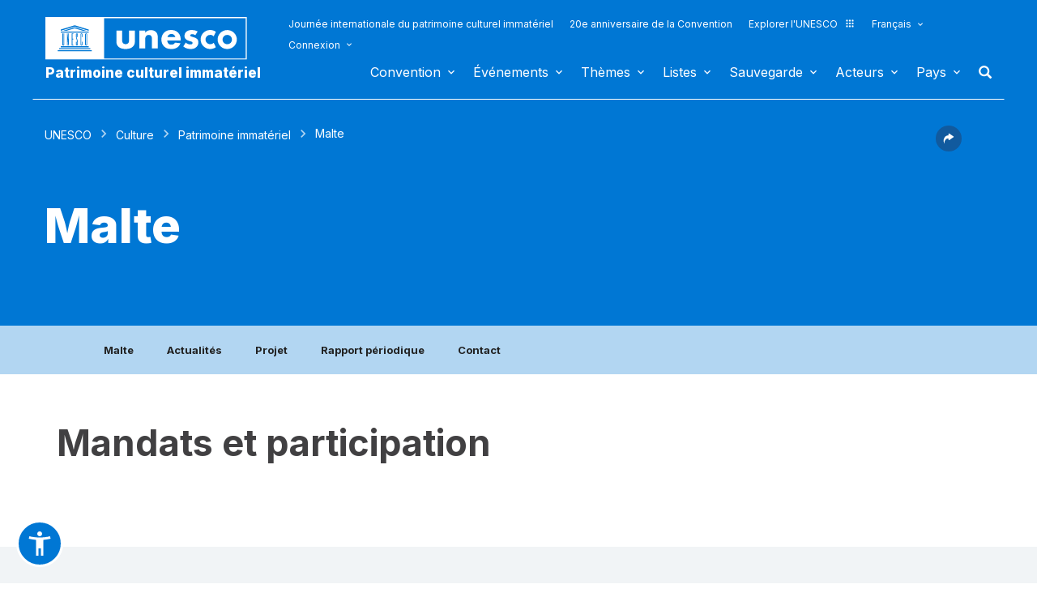

--- FILE ---
content_type: text/html; charset=UTF-8
request_url: https://ich.unesco.org/fr/etat/malte-MT?info=mandats-et-participation
body_size: 118868
content:
<!DOCTYPE HTML>
<HTML ID="HTML" LANG="fr" DIR="LTR">
	<HEAD>
	<TITLE>Malte - UNESCO Patrimoine culturel immatériel</TITLE>
	<META NAME="DESCRIPTION" CONTENT="Malte UNESCO Patrimoine immatériel" />
	<META CHARSET="UTF-8">
    <META HTTP-EQUIV="X-UA-Compatible" CONTENT="IE=edge,chrome=1">
	<meta name="viewport" content="width=device-width, initial-scale=1, maximum-scale=5"/>
	<link rel="stylesheet" href="/css/bootstrap.min.css?version=20250442">
	<link rel="stylesheet" href="/css/custom.css?version=20250442" media="all">
	<link rel="stylesheet" href="/css/fancybox.css?version=20250442" type="text/css" media="screen" />
	<link href="/css/select2.css" rel="stylesheet" />
	<link rel="stylesheet" media="all" href="https://fonts.googleapis.com/css2?family=Material+Icons+Sharp" />
	<link href="/css/styles.css?version=20250442" rel="stylesheet">
	<link rel="stylesheet" href="https://fonts.googleapis.com/css2?family=Inter:wght@100;200;300;400;500;600;700;800;900&display=swap" />
	<link rel="apple-touch-icon" sizes="180x180" href="/favicon/apple-touch-icon.png">
	<link rel="icon" type="image/png" sizes="32x32" href="/favicon/favicon-32x32.png">
	<link rel="icon" type="image/png" sizes="16x16" href="/favicon/favicon-16x16.png">
	<link rel="mask-icon" href="/favicon/safari-pinned-tab.svg" color="#5bbad5">
	<meta name="msapplication-TileColor" content="#da532c">
	<meta name="theme-color" content="#ffffff">
	<link rel="canonical" href="https://ich.unesco.org/" />
	<meta property="twitter:card" content="summary_large_image" />
	<meta property="twitter:site" content="unesco" />
	<meta property="twitter:title" content="Malte - UNESCO Patrimoine culturel immatériel" />
	<meta property="og:title" content="Malte - UNESCO Patrimoine culturel immatériel" />
    <meta property="og:url" content="https://ich.unesco.org/" />
    <meta property="og:image" content="" />
    <meta property="og:description" content="Malte UNESCO Patrimoine immatériel" />
	<meta property="og:article:publisher" content="UNESCO" />
	
	<link rel="shortcut icon" href="/favicon/favicon.ico" type="image/x-icon">
	<link rel="icon" href="/favicon/favicon.ico" type="image/x-icon">
	<link rel="alternate" type="application/rss+xml" href="https://ich.unesco.org/cron_rss.php?flux-rss=news&lang=fr" title="flux rss news"> 
	<noscript>
		<link href="/css/noscript.css?version=20250442" rel="stylesheet">
	</noscript>
	<script type="text/javascript">
		var languageSite = "fr";
		var jsPath = "/js/";
		var ajaxPath = "../ajax.php";
	</script>
	<script type="text/javascript" src="/js/jquery-3.7.1.min.js?version=20250116"></script>
</HEAD>
	
<BODY id="body" role="document">

	<header id="header" class="device header-page px-0 is-border " role="banner" 
	
>
    
	
	
	<div id="wrapper_navbar">
		<nav class="wrapper_header navbar container-1200 closing" role="navigation" aria-label="Main" id="header-mobile"
			style="visibility: visible; display: block;">
			<div class="row">
				<div class="navbar_logo pl-3 pl-xxl-0 col-xs-8 col-md-3">
					<a lang="fr" title="Lien vers le portail de l´UNESCO" href="/fr/">
						<img class="site-logo" src="/design-img/logo-unesco.svg" alt="UNESCO" />
					</a>
					<a href="/fr/" class="navbar_baseline">
						Patrimoine culturel immatériel
					</a>
				</div>

				<div class="col-xs-4">    
    <button type="button" id="btn-menu" onclick="clickBtnMenu()" class="navbar-toggle collapsed" data-toggle="collapse" data-target="#navbar-1" aria-expanded="false" aria-controls="navbar"> <span class="sr-only">Toggle navigation</span>
        <span class="icon-bar top-bar"></span>
        <span class="icon-bar middle-bar"></span>
        <span class="icon-bar bottom-bar"></span>
    </button>
</div>
<div id="header-navigation" class="col-xs-12 col-md-9 wrapper_navigation d-lg-none">
	<nav class="col-xs-12 col-12 navbar container">
			<!-- HEADER NAV MOBILE -->
			<div class="container-fluid">
					
				<!-- FIN HEADER NAV MOBILE -->
						<div id="navbar-1" class="navbar-collapse collapse mainnav">
							<ul id="navbar-nav" class="nav navbar-nav" >
                                <li class="second-menu-mobile">
                                
									<ul class="dl-menu">
                                        <li class="float-rightItem"><a class="anniversary" href="https://ich.unesco.org/fr/journee-internationale-patrimoine-culturel-immater">Journée internationale du patrimoine culturel immatériel</a></li>
										<li class="float-rightItem"><a class="anniversary" href="/fr/anniversaire">20e anniversaire de la Convention</a></li>
                                        <li class="float-rightItem"><a class="explore-unesco" href="https://www.unesco.org/fr">Explorer l'UNESCO<img src="/design-img/icon-parametre/explore.svg" alt=""></a></li>
                                        <li style="position:relative;">
                                            <div class="dropdown">
                                                <a class="dropdown-toggle-lang scroller menu-label menu-hover is-expanded arrow-menu" href="#"  id="head_menu-col-0"
                                                onclick="openmenu('menu-col-0', '1')">
                                                Français
                                                
                                                
                                                
                                                </a>
                                                <div id="menu-col-0" class="dropdown-menu menu-dropdown dropdown-menu-responsive dropdown-menu-lg-right" style="visibility:hidden" onmouseleave="backgroundMenu()"
                                                onclick="openmenu('menu-col-0', '0')">
                                                    <ul class="language-switcher-language-url pl-1">
                                                        <li>
                                                            <a href="https://ich.unesco.org/en/state/malta-MT?info=mandates-and-participation&cp=MT&topic=fr-etat" class=" language-link small-lg text-xs-white text-lg-dark">English</a>
                                                        </li>
                                                        <li>
                                                            <a href="https://ich.unesco.org/fr/etat/malte-MT?info=&cp=MT&topic=fr-etat" class="langue-active language-link small-lg text-xs-white text-lg-dark">Français</a>
                                                        </li>
                                                        <li>
                                                            <a href="https://ich.unesco.org/es/estado/malta-MT?info=mandatos-y-participacion&cp=MT&topic=fr-etat" class=" language-link small-lg text-xs-white text-lg-dark">Español</a>
                                                        </li>
                                                    </ul>
                                                </div>
                                            </div>
                                        </li>
                                        <li>
                                            <div class="header_connect" id="connect" >
                                                <a id="head_menu-col-1" onclick="openmenu('menu-col-1','1')" class="header_connect-link menu-label arrow-menu"  href="#">Connexion</a>
                                                
                                                <div class="bk-connexion" 
                                                id="menu-col-1" 
                                                style="visibility:hidden" 
                                                onclick="openmenu('menu-col-1','0')"
                                                onmouseleave="backgroundMenu()">
                                                    <form action="" method="post" id="login-form-test" role="form">
                                                        <input type="hidden" name="group" value="login_form" />

                                                        <div class="form-header">

                                                            <div class="form-group">
                                                                <label class="label" for="login_id">Utilisateur :</label>
                                                                <input 
                                                                    class="input_text" 
                                                                    type="text" 
                                                                    id="login_id" 
                                                                    name="login" 
                                                                    autocomplete="username" 
                                                                    aria-label="Utilisateur" 
                                                                />
                                                            </div>

                                                            <div class="form-group">
                                                                <label class="label" for="login_pwd">Mot de passe :</label>
                                                                <input 
                                                                    class="input_text input_pwd" 
                                                                    type="password" 
                                                                    id="login_pwd" 
                                                                    name="pwd" 
                                                                    autocomplete="current-password" 
                                                                    aria-label="Mot de passe" 
                                                                />
                                                            </div>

                                                            <div>
                                                                <button type="submit" class="btn btn-primary" aria-label="S'identifier">
                                                                    S'identifier
                                                                </button>
                                                                <br/>
                                                            </div>

                                                            <div class="form-group">
                                                                <a href="https://ich.unesco.org/fr/changement-mot-de-passe-demande-00842" class="link forgot_pwd">
                                                                    Mot de passe oublié ?
                                                                </a>
                                                            </div>

                                                            

                                                        </div>
                                                    </form>

                                                    <div><a href="https://ich.unesco.org/en/auth" class="link sso_account">Connectez-vous avec votre compte UNESCO</a></div>
                                                </div>
                                            </div>
                                        </li>
									</ul>
								</li>

								<li class="main-menu mt-2">
									<ul class="dl-menu">
										
<li class="float-rightItem">
    <a id='head_menu-col-6' onclick="openmenu('menu-col-6', '1')" class="scroller menu-label menu-hover is-expanded arrow-menu" href="#">Convention</a>

    <!-- BLOCK SOUS MENU LIST-->
    <div id="menu-col-6" class="menu menu-col-6" onmouseleave="backgroundMenu()" onclick="openmenu('menu-col-6', '0')">
        <ul class="container">

            
                <li class="menu-row dropdown" >
                    <a href="https://ich.unesco.org/fr/qu-est-ce-que-le-patrimoine-culturel-immateriel-00003" class="first">À propos du patrimoine immatériel</a>
                    <span class="dropdown-toggle"></span>
                    <ul class="menu-sub" style="white-space: normal;">
                        
                            <li>
                                <a href="https://ich.unesco.org/fr/qu-est-ce-que-le-patrimoine-culturel-immateriel-00003" class="sub">Qu'est-ce que le patrimoine culturel immatériel ?</a>
                            </li>
                        
                            <li>
                                <a href="https://ich.unesco.org/fr/pourquoisauvegarder-le-pci-00479" class="sub">Pourquoi sauvegarder le PCI ?</a>
                            </li>
                        
                            <li>
                                <a href="https://ich.unesco.org/fr/domaines-du-patrimoine-immateriel-00052" class="sub">Domaines du patrimoine immatériel</a>
                            </li>
                        
                            <li>
                                <a href="https://ich.unesco.org/fr/kit" class="sub">Publications</a>
                            </li>
                        
                            <li>
                                <a href="https://ich.unesco.org/fr/questions-frequentes-faq-00021" class="sub">Questions fréquentes (FAQ)</a>
                            </li>
                        
                    </ul>
                </li>
            
                <li class="menu-row dropdown" >
                    <a href="https://ich.unesco.org/fr/convention" class="first">Textes et emblème</a>
                    <span class="dropdown-toggle"></span>
                    <ul class="menu-sub" style="white-space: normal;">
                        
                            <li>
                                <a href="https://ich.unesco.org/fr/convention" class="sub">Texte de la Convention</a>
                            </li>
                        
                            <li>
                                <a href="https://ich.unesco.org/fr/directives" class="sub">Directives opérationnelles</a>
                            </li>
                        
                            <li>
                                <a href="https://ich.unesco.org/fr/formulaires" class="sub">Formulaires</a>
                            </li>
                        
                            <li>
                                <a href="https://ich.unesco.org/fr/ethique-et-pci-00866" class="sub">Principes éthiques</a>
                            </li>
                        
                            <li>
                                <a href="https://ich.unesco.org/fr/embleme" class="sub">Utilisation de l'emblème</a>
                            </li>
                        
                            <li>
                                <a href="https://ich.unesco.org/fr/recherches-sur-la-convention-de-2003-00945" class="sub">Recherche sur la Convention</a>
                            </li>
                        
                    </ul>
                </li>
            
                <li class="menu-row dropdown" >
                    <a href="https://ich.unesco.org/fr/organes-de-la-convention-00025" class="first">Gouvernance</a>
                    <span class="dropdown-toggle"></span>
                    <ul class="menu-sub" style="white-space: normal;">
                        
                            <li>
                                <a href="https://ich.unesco.org/fr/les-etats-parties-00024" class="sub">Les États parties</a>
                            </li>
                        
                            <li>
                                <a href="https://ich.unesco.org/fr/fonctions-00710" class="sub">Assemblée générale</a>
                            </li>
                        
                            <li>
                                <a href="https://ich.unesco.org/fr/fonctions-00586" class="sub">Comité</a>
                            </li>
                        
                            <li>
                                <a href="https://ich.unesco.org/fr/secretariat-00032" class="sub">Secrétariat</a>
                            </li>
                        
                            <li>
                                <a href="https://ich.unesco.org/fr/evaluations-audits-et-gouvernance-00717" class="sub">Évaluations, audits et gouvernance</a>
                            </li>
                        
                    </ul>
                </li>
            
                <li class="menu-row dropdown" >
                    <a href="https://ich.unesco.org/fr/cadre-global-de-resultats-00984" class="first">Cadre global de résultats</a>
                    <span class="dropdown-toggle"></span>
                    <ul class="menu-sub" style="white-space: normal;">
                        
                            <li>
                                <a href="https://ich.unesco.org/fr/cadre-global-de-resultats-00984" class="sub">Cadre global de résultats</a>
                            </li>
                        
                    </ul>
                </li>
            
                <li class="menu-row dropdown" >
                    <a href="https://ich.unesco.org/fr/rapports-periodiques-00460" class="first">Rapports périodiques</a>
                    <span class="dropdown-toggle"></span>
                    <ul class="menu-sub" style="white-space: normal;">
                        
                            <li>
                                <a href="https://ich.unesco.org/fr/soumissionsetecheances-00861" class="sub">Soumissions et échéances</a>
                            </li>
                        
                            <li>
                                <a href="https://ich.unesco.org/fr/documents-du-comite-et-syntheses-00862" class="sub">Documents du Comité et synthèses</a>
                            </li>
                        
                            <li>
                                <a href="https://ich.unesco.org/fr/reunions-de-consultation-regionale-en-preparation-de-l-annee-de-reflexion-01394" class="sub">Réunions de consultation régionale en préparation de l’année de réflexion</a>
                            </li>
                        
                    </ul>
                </li>
            
                <li class="menu-row dropdown" >
                    <a href="https://ich.unesco.org/fr/le-fonds-du-pci-00816" class="first">Financement</a>
                    <span class="dropdown-toggle"></span>
                    <ul class="menu-sub" style="white-space: normal;">
                        
                            <li>
                                <a href="https://ich.unesco.org/fr/le-fonds-du-pci-00816" class="sub">Le Fonds du PCI</a>
                            </li>
                        
                    </ul>
                </li>
            
            <div class="row mb-moins-30">
              <ul class="submenu_card">
                
                </ul>
            </div>
        </ul>
    </div>
</li>

<li class="float-rightItem">
    <a id='head_menu-col-7' onclick="openmenu('menu-col-7', '1')" class="scroller menu-label menu-hover is-expanded arrow-menu" href="#">Événements</a>

    <!-- BLOCK SOUS MENU LIST-->
    <div id="menu-col-7" class="menu menu-col-3" onmouseleave="backgroundMenu()" onclick="openmenu('menu-col-7', '0')">
        <ul class="container">

            
                <li class="menu-row dropdown" >
                    <a href="https://ich.unesco.org/fr/evenements" class="first">Réunions statutaires</a>
                    <span class="dropdown-toggle"></span>
                    <ul class="menu-sub" style="white-space: normal;">
                        
                            <li>
                                <a href="https://ich.unesco.org/fr/20com" class="sub"><span style="white-space:nowrap"><i>08/12/2025</i> - <b>20.COM</b></span></a>
                            </li>
                        
                            <li>
                                <a href="https://ich.unesco.org/fr/19com" class="sub"><span style="white-space:nowrap"><i>02/12/2024</i> - <b>19.COM</b></span></a>
                            </li>
                        
                            <li>
                                <a href="https://ich.unesco.org/fr/10ga" class="sub"><span style="white-space:nowrap"><i>11/06/2024</i> - <b>10.GA</b></span></a>
                            </li>
                        
                            <li>
                                <a href="https://ich.unesco.org/fr/18com" class="sub"><span style="white-space:nowrap"><i>05/12/2023</i> - <b>18.COM</b></span></a>
                            </li>
                        
                            <li>
                                <a href="https://ich.unesco.org/fr/article-18-groupe-de-travail-intergouvernemental-a-composition-non-limitee-01307" class="sub"><span style="white-space:nowrap"><i>04/07/2023</i> - <b>18.COM WG ART18</b></span></a>
                            </li>
                        
                            <li>
                                <a href="https://ich.unesco.org/fr/17com" class="sub"><span style="white-space:nowrap"><i>28/11/2022</i> - <b>17.COM</b></span></a>
                            </li>
                        
                            <li>
                                <a href="https://ich.unesco.org/fr/9ga" class="sub"><span style="white-space:nowrap"><i>05/07/2022</i> - <b>9.GA</b></span></a>
                            </li>
                        
                            <li>
                                <a href="https://ich.unesco.org/fr/5extcom" class="sub"><span style="white-space:nowrap"><i>01/07/2022</i> - <b>5.EXT.COM</b></span></a>
                            </li>
                        
                            <li>
                                <a href="https://ich.unesco.org/fr/groupe-de-travail-intergouvernemental-a-composition-non-limitee-01167" class="sub"><span style="white-space:nowrap"><i>25/04/2022</i> - <b>17.COM WG</b></span></a>
                            </li>
                        
                            <li>
                                <a href="https://ich.unesco.org/fr/16com" class="sub"><span style="white-space:nowrap"><i>13/12/2021</i> - <b>16.COM</b></span></a>
                            </li>
                        
                    </ul>
                </li>
            
                <li class="menu-row dropdown" >
                    <a href="https://ich.unesco.org/fr/evenements" class="first">Ateliers et réunions d'experts</a>
                    <span class="dropdown-toggle"></span>
                    <ul class="menu-sub" style="white-space: normal;">
                        
                            <li>
                                <a href="https://ich.unesco.org/fr/evenements" class="sub"><b style="display:block;text-align:right">Voir toutes les réunions et évènements</b></a>
                            </li>
                        
                    </ul>
                </li>
            
                <li class="menu-row dropdown" >
                    <a href="https://ich.unesco.org/fr/evenements" class="first">Expositions</a>
                    <span class="dropdown-toggle"></span>
                    <ul class="menu-sub" style="white-space: normal;">
                        
                            <li>
                                <a href="https://ich.unesco.org/fr/nous-sommes-le-patrimoine-vivant-exposition-photo-2023-01331" class="sub">Nous sommes le patrimoine vivant - exposition photo (2023)</a>
                            </li>
                        
                            <li>
                                <a href="https://ich.unesco.org/fr/sons-du-patrimoine-vivant-un-voyage-a-travers-les-langues-autochtones-2019-01106" class="sub">Sons du patrimoine vivant, un voyage à travers les langues autochtones (2019)</a>
                            </li>
                        
                            <li>
                                <a href="https://ich.unesco.org/fr/racontez-votre-histoire-de-patrimoine-vivant-2018-01002" class="sub">Racontez votre histoire de patrimoine vivant (2018)</a>
                            </li>
                        
                            <li>
                                <a href="https://ich.unesco.org/fr/transmets-inventorier-le-patrimoine-vivant-en-afrique-2016-00873" class="sub">Transmets : Inventorier le patrimoine vivant en Afrique (2016)</a>
                            </li>
                        
                            <li>
                                <a href="https://ich.unesco.org/fr/pci-et-developpement-durable-exposition-virtuelle-2013-00693" class="sub">PCI et développement durable : exposition virtuelle (2013)</a>
                            </li>
                        
                            <li>
                                <a href="https://ich.unesco.org/fr/reconnaitre-notre-patrimoine-culturel-2010-00178" class="sub">Reconnaître notre patrimoine culturel... (2010)</a>
                            </li>
                        
                            <li>
                                <a href="https://ich.unesco.org/fr/expo" class="sub">Patrimoine vivant : à la découverte de l’immatériel (2007)</a>
                            </li>
                        
                    </ul>
                </li>
            
            <div class="row mb-moins-30">
              <ul class="submenu_card">
                
                </ul>
            </div>
        </ul>
    </div>
</li>

<li class="float-rightItem">
    <a id='head_menu-col-5' onclick="openmenu('menu-col-5', '1')" class="scroller menu-label menu-hover is-expanded arrow-menu" href="#">Thèmes</a>

    <!-- BLOCK SOUS MENU LIST-->
    <div id="menu-col-5" class="menu [colSubMenu]" onmouseleave="backgroundMenu()" onclick="openmenu('menu-col-5', '0')">
        <ul class="container">

            
            <div class="row mb-moins-30">
              <ul class="submenu_card">
                
                    <li class="col-lg-2 col-xs-6 col-12 img-menu">
                        <a href="https://ich.unesco.org/fr/contextes-urbans" class="first card card-overlay">
                        <img src="/img/photo/thumb/15908-LRG.jpg" alt="Milieu urbain" title="Milieu urbain" loading="lazy"/>
                        <span>Milieu urbain</span>
                        </a>
                        
                    </li>
                
                    <li class="col-lg-2 col-xs-6 col-12 img-menu">
                        <a href="https://ich.unesco.org/fr/education" class="first card card-overlay">
                        <img src="/img/photo/thumb/10832-LRG.jpg" alt="Éducation" title="Éducation" loading="lazy"/>
                        <span>Éducation</span>
                        </a>
                        
                    </li>
                
                    <li class="col-lg-2 col-xs-6 col-12 img-menu">
                        <a href="https://ich.unesco.org/fr/priorite-afrique" class="first card card-overlay">
                        <img src="/img/photo/thumb/12745-LRG.jpg" alt="Priorité Afrique" title="Priorité Afrique" loading="lazy"/>
                        <span>Priorité Afrique</span>
                        </a>
                        
                    </li>
                
                    <li class="col-lg-2 col-xs-6 col-12 img-menu">
                        <a href="https://ich.unesco.org/fr/moyens-de-subsistance-01315" class="first card card-overlay">
                        <img src="/img/photo/thumb/18129-LRG.jpg" alt="Moyens de subsistance" title="Moyens de subsistance" loading="lazy"/>
                        <span>Moyens de subsistance</span>
                        </a>
                        
                    </li>
                
                    <li class="col-lg-2 col-xs-6 col-12 img-menu">
                        <a href="https://ich.unesco.org/fr/changement-climatique" class="first card card-overlay">
                        <img src="/img/photo/thumb/08703-LRG.jpg" alt="Changement climatique" title="Changement climatique" loading="lazy"/>
                        <span>Changement climatique</span>
                        </a>
                        
                    </li>
                
                    <li class="col-lg-2 col-xs-6 col-12 img-menu">
                        <a href="https://ich.unesco.org/fr/situations-d-urgence" class="first card card-overlay">
                        <img src="/img/photo/thumb/11791-LRG.jpg" alt="Situations d'urgence" title="Situations d'urgence" loading="lazy"/>
                        <span>Situations d'urgence</span>
                        </a>
                        
                    </li>
                
                    <li class="col-lg-2 col-xs-6 col-12 img-menu">
                        <a href="https://ich.unesco.org/fr/peuples-autochtones" class="first card card-overlay">
                        <img src="/img/photo/thumb/03824-LRG.jpg" alt="Peuples autochtones" title="Peuples autochtones" loading="lazy"/>
                        <span>Peuples autochtones</span>
                        </a>
                        
                    </li>
                
                    <li class="col-lg-2 col-xs-6 col-12 img-menu">
                        <a href="https://ich.unesco.org/fr/developpement-durable-et-patrimoine-vivant" class="first card card-overlay">
                        <img src="/img/photo/thumb/08814-LRG.jpg" alt="Développement durable" title="Développement durable" loading="lazy"/>
                        <span>Développement durable</span>
                        </a>
                        
                    </li>
                
                </ul>
            </div>
        </ul>
    </div>
</li>

<li class="float-rightItem">
    <a id='head_menu-col-8' onclick="openmenu('menu-col-8', '1')" class="scroller menu-label menu-hover is-expanded arrow-menu" href="#">Listes</a>

    <!-- BLOCK SOUS MENU LIST-->
    <div id="menu-col-8" class="menu menu-col-3" onmouseleave="backgroundMenu()" onclick="openmenu('menu-col-8', '0')">
        <ul class="container">

            
                <li class="menu-row dropdown" >
                    <a href="https://ich.unesco.org/fr/objectifs-des-listes-00807" class="first">À propos des Listes</a>
                    <span class="dropdown-toggle"></span>
                    <ul class="menu-sub" style="white-space: normal;">
                        
                            <li>
                                <a href="https://ich.unesco.org/fr/objectifs-des-listes-00807" class="sub">Objectifs des Listes</a>
                            </li>
                        
                            <li>
                                <a href="https://ich.unesco.org/fr/procedure-d-inscriptions-00809" class="sub">Procédure d'inscriptions</a>
                            </li>
                        
                            <li>
                                <a href="https://ich.unesco.org/fr/formulaires" class="sub">Formulaires de candidature</a>
                            </li>
                        
                            <li>
                                <a href="https://ich.unesco.org/fr/reflexion-globale-sur-les-mecanismes-d-inscription-sur-les-listes-01164" class="sub">Réflexion globale sur les mécanismes d’inscription sur les listes</a>
                            </li>
                        
                            <li>
                                <a href="https://ich.unesco.org/fr/reflexion-sur-une-mise-en-oeuvre-plus-large-de-l-article-18-01302" class="sub">Réflexion sur une mise en œuvre plus large de l’article 18</a>
                            </li>
                        
                            <li>
                                <a href="https://ich.unesco.org/fr/orientations-sur-les-candidatures-multinationales-01362" class="sub">Orientations sur les candidatures multinationales</a>
                            </li>
                        
                    </ul>
                </li>
            
                <li class="menu-row dropdown" >
                    <a href="https://ich.unesco.org/fr/listes" class="first">Éléments inscrits</a>
                    <span class="dropdown-toggle"></span>
                    <ul class="menu-sub" style="white-space: normal;">
                        
                            <li>
                                <a href="https://ich.unesco.org/fr/listes" class="sub">Consulter les Listes</a>
                            </li>
                        
                            <li>
                                <a href="https://ich.unesco.org/fr/plongez" class="sub">Plongez dans le patrimoine culturel immatériel !</a>
                            </li>
                        
                    </ul>
                </li>
            
                <li class="menu-row dropdown" >
                    <a href="https://ich.unesco.org/fr/dossiers-2021-en-cours-01119" class="first">En cours</a>
                    <span class="dropdown-toggle"></span>
                    <ul class="menu-sub" style="white-space: normal;">
                        
                            <li>
                                <a href="https://ich.unesco.org/fr/dossiers-2025-en-cours-01347" class="sub">Dossiers 2025 en cours</a>
                            </li>
                        
                            <li>
                                <a href="https://ich.unesco.org/fr/mecanisme-pour-encourager-les-dossiers-multinationaux-00560" class="sub">Mécanisme pour encourager les dossiers multinationaux</a>
                            </li>
                        
                    </ul>
                </li>
            
            <div class="row mb-moins-30">
              <ul class="submenu_card">
                
                </ul>
            </div>
        </ul>
    </div>
</li>

<li class="float-rightItem">
    <a id='head_menu-col-9' onclick="openmenu('menu-col-9', '1')" class="scroller menu-label menu-hover is-expanded arrow-menu" href="#">Sauvegarde</a>

    <!-- BLOCK SOUS MENU LIST-->
    <div id="menu-col-9" class="menu menu-col-4" onmouseleave="backgroundMenu()" onclick="openmenu('menu-col-9', '0')">
        <ul class="container">

            
                <li class="menu-row dropdown" >
                    <a href="https://ich.unesco.org/fr/sauvegarder-00012" class="first">Sauvegarder</a>
                    <span class="dropdown-toggle"></span>
                    <ul class="menu-sub" style="white-space: normal;">
                        
                            <li>
                                <a href="https://ich.unesco.org/fr/partager-les-bonnes-pratiques-de-sauvegarde" class="sub">Partage de bonnes expériences de sauvegarde</a>
                            </li>
                        
                            <li>
                                <a href="https://ich.unesco.org/fr/participation-des-communautes-00033" class="sub">Participation des communautés</a>
                            </li>
                        
                            <li>
                                <a href="https://ich.unesco.org/fr/ethique-et-pci-00866" class="sub">Éthique et PCI</a>
                            </li>
                        
                            <li>
                                <a href="https://ich.unesco.org/fr/inventaire-du-patrimoine-immateriel-00080" class="sub">Inventaire du patrimoine immatériel</a>
                            </li>
                        
                            <li>
                                <a href="https://ich.unesco.org/fr/transmission-00078" class="sub">Transmission</a>
                            </li>
                        
                            <li>
                                <a href="https://ich.unesco.org/fr/legislation-00034" class="sub">Législation</a>
                            </li>
                        
                            <li>
                                <a href="https://ich.unesco.org/fr/notes-d-orientation-01383" class="sub">Notes d'orientation</a>
                            </li>
                        
                    </ul>
                </li>
            
                <li class="menu-row dropdown" >
                    <a href="https://ich.unesco.org/fr/renforcement-des-capacites" class="first">Renforcement des capacités</a>
                    <span class="dropdown-toggle"></span>
                    <ul class="menu-sub" style="white-space: normal;">
                        
                            <li>
                                <a href="https://ich.unesco.org/fr/massive-online-open-course-mooc-01228" class="sub">Massive Online Open Course (MOOC)</a>
                            </li>
                        
                            <li>
                                <a href="https://ich.unesco.org/fr/plateforme-d-apprentissage-01397" class="sub">Plateforme d’apprentissage</a>
                            </li>
                        
                            <li>
                                <a href="https://ich.unesco.org/fr/contenu-des-materiels-de-formation-00679" class="sub">Contenu des matériels de formation </a>
                            </li>
                        
                            <li>
                                <a href="https://ich.unesco.org/fr/facilitateur" class="sub">Facilitateurs</a>
                            </li>
                        
                            <li>
                                <a href="https://ich.unesco.org/fr/materiel-renforcement-capacites" class="sub">Répertoire des matériels </a>
                            </li>
                        
                    </ul>
                </li>
            
                <li class="menu-row dropdown" >
                    <a href="https://ich.unesco.org/fr/demander-une-assistance-00039" class="first">Assistance internationale</a>
                    <span class="dropdown-toggle"></span>
                    <ul class="menu-sub" style="white-space: normal;">
                        
                            <li>
                                <a href="https://ich.unesco.org/fr/demander-une-assistance-00039" class="sub">Demander une assistance</a>
                            </li>
                        
                            <li>
                                <a href="https://ich.unesco.org/fr/projet" class="sub">Assistance accordée</a>
                            </li>
                        
                            <li>
                                <a href="https://ich.unesco.org/fr/guide-pour-faire-une-demande-d-assistance-internationale-01294" class="sub">Guide pour faire une demande d’assistance internationale </a>
                            </li>
                        
                    </ul>
                </li>
            
                <li class="menu-row dropdown" >
                    <a href="https://ich.unesco.org/fr/projet" class="first">Projets et activités</a>
                    <span class="dropdown-toggle"></span>
                    <ul class="menu-sub" style="white-space: normal;">
                        
                            <li>
                                <a href="https://ich.unesco.org/fr/projet" class="sub">Projets de sauvegarde</a>
                            </li>
                        
                            <li>
                                <a href="https://ich.unesco.org/fr/mobiliser-les-jeunes-pour-une-europe-inclusive-et-durable-01051" class="sub">Mobiliser les jeunes pour une Europe inclusive et durable</a>
                            </li>
                        
                            <li>
                                <a href="https://ich.unesco.org/fr/registre" class="sub">Bonnes pratiques de sauvegarde</a>
                            </li>
                        
                            <li>
                                <a href="https://ich.unesco.org/fr/inventaireaucaboverde-et-au-mozambique-un-documentaire-00847" class="sub">Projets archivés</a>
                            </li>
                        
                    </ul>
                </li>
            
            <div class="row mb-moins-30">
              <ul class="submenu_card">
                
                </ul>
            </div>
        </ul>
    </div>
</li>

<li class="float-rightItem">
    <a id='head_menu-col-10' onclick="openmenu('menu-col-10', '1')" class="scroller menu-label menu-hover is-expanded arrow-menu" href="#">Acteurs</a>

    <!-- BLOCK SOUS MENU LIST-->
    <div id="menu-col-10" class="menu menu-col-3" onmouseleave="backgroundMenu()" onclick="openmenu('menu-col-10', '0')">
        <ul class="container">

            
                <li class="menu-row dropdown" >
                    <a href="https://ich.unesco.org/fr/organes-de-la-convention-00025" class="first">Organes de la Convention</a>
                    <span class="dropdown-toggle"></span>
                    <ul class="menu-sub" style="white-space: normal;">
                        
                            <li>
                                <a href="https://ich.unesco.org/fr/fonctions-00710" class="sub">Assemblée générale</a>
                            </li>
                        
                            <li>
                                <a href="https://ich.unesco.org/fr/fonctions-00586" class="sub">Comité intergouvernemental</a>
                            </li>
                        
                            <li>
                                <a href="https://ich.unesco.org/fr/20com-bureau" class="sub">Bureau du Comité</a>
                            </li>
                        
                            <li>
                                <a href="https://ich.unesco.org/fr/organe-d-evaluation-00802" class="sub">Organe d'évaluation</a>
                            </li>
                        
                            <li>
                                <a href="https://ich.unesco.org/fr/secretariat-00032" class="sub">Secrétariat</a>
                            </li>
                        
                    </ul>
                </li>
            
                <li class="menu-row dropdown" >
                    <a href="https://ich.unesco.org/fr/ong-centres-et-recherche-00329" class="first">ONG, centres et recherche</a>
                    <span class="dropdown-toggle"></span>
                    <ul class="menu-sub" style="white-space: normal;">
                        
                            <li>
                                <a href="https://ich.unesco.org/fr/accreditation-d-ong-00192" class="sub">Accréditation d'ONG</a>
                            </li>
                        
                            <li>
                                <a href="https://ich.unesco.org/fr/ong-accreditees" class="sub">ONG accréditées</a>
                            </li>
                        
                            <li>
                                <a href="https://ich.unesco.org/fr/forum-des-ong-00422" class="sub">Forum des ONG </a>
                            </li>
                        
                            <li>
                                <a href="https://ich.unesco.org/fr/catégorie2" class="sub">Centres de catégorie 2</a>
                            </li>
                        
                            <li>
                                <a href="https://ich.unesco.org/fr/chaires-unesco-et-reseaux-unitwin-01333" class="sub">Chaires UNESCO et Réseaux UNITWIN</a>
                            </li>
                        
                            <li>
                                <a href="https://ich.unesco.org/fr/mise-en-reseau-de-l-enseignement-superieur-au-niveau-mondial-00976" class="sub">Mise en réseau de l'enseignement supérieur au niveau mondial</a>
                            </li>
                        
                            <li>
                                <a href="https://ich.unesco.org/fr/recherches-sur-la-convention-de-2003-00945" class="sub">Recherches sur la Convention de 2003</a>
                            </li>
                        
                    </ul>
                </li>
            
                <li class="menu-row dropdown" >
                    <a href="https://ich.unesco.org/fr/donateurs-et-partenaires-00465" class="first">Donateurs et partenaires</a>
                    <span class="dropdown-toggle"></span>
                    <ul class="menu-sub" style="white-space: normal;">
                        
                            <li>
                                <a href="https://ich.unesco.org/fr/donateurs" class="sub">Donateurs</a>
                            </li>
                        
                            <li>
                                <a href="https://ich.unesco.org/fr/partenaires-00438" class="sub">Partenaires</a>
                            </li>
                        
                    </ul>
                </li>
            
            <div class="row mb-moins-30">
              <ul class="submenu_card">
                
                </ul>
            </div>
        </ul>
    </div>
</li>


<!-- BLOCK COUNTRY -->
<li class="float-rightItem test">
    <a id='head_menu-col-2' onclick="openmenu('menu-col-2', '1')" class="scroller menu-label menu-hover is-expanded arrow-menu" href="#">Pays</a>
    <!-- BLOCK SOUS MENU LIST-->
        <div id="menu-col-2" class="sub-menu-countries menu bg-light-gray" onmouseleave="backgroundMenu()" onclick="openmenu('menu-col-2', '0')">
            <div class="container-768">
                <form role="search" aria-labelledby="form-title">
                    <label id="form-title" for="global_search" class="title-form-header is-hidden hidden-xs hidden-sm">
                        Filtrer par pays
                    </label>
                    <input 
                        type="text" 
                        id="global_search" 
                        name="global_search" 
                        class="country-search" 
                        placeholder="Rechercher un pays" 
                        aria-label="Rechercher un pays" 
                        aria-describedby="form-title" 
                    />

                    <hr class="form-separator">

                    <div class="block_country-select">
                        <label for="country-page" class="sr-only">Sélectionner pays</label>
                        
                        <select class="combobox-2" name="country-page" id="country-page-Afrique">
                            <optgroup label="Afrique">
                                <option value="" disabled selected>Afrique</option>
                                
                                    <option value="https://ich.unesco.org/fr/etat/afrique-du-sud-ZA">Afrique du Sud</option>
                                
                                    <option value="https://ich.unesco.org/fr/etat/algerie-DZ">Algérie</option>
                                
                                    <option value="https://ich.unesco.org/fr/etat/angola-AO">Angola</option>
                                
                                    <option value="https://ich.unesco.org/fr/etat/benin-BJ">Bénin</option>
                                
                                    <option value="https://ich.unesco.org/fr/etat/botswana-BW">Botswana</option>
                                
                                    <option value="https://ich.unesco.org/fr/etat/burkina-faso-BF">Burkina Faso</option>
                                
                                    <option value="https://ich.unesco.org/fr/etat/burundi-BI">Burundi</option>
                                
                                    <option value="https://ich.unesco.org/fr/etat/cabo-verde-CV">Cabo Verde</option>
                                
                                    <option value="https://ich.unesco.org/fr/etat/cameroun-CM">Cameroun</option>
                                
                                    <option value="https://ich.unesco.org/fr/etat/comores-KM">Comores</option>
                                
                                    <option value="https://ich.unesco.org/fr/etat/congo-CG">Congo</option>
                                
                                    <option value="https://ich.unesco.org/fr/etat/cote-d-ivoire-CI">Côte d'Ivoire</option>
                                
                                    <option value="https://ich.unesco.org/fr/etat/djibouti-DJ">Djibouti</option>
                                
                                    <option value="https://ich.unesco.org/fr/etat/egypte-EG">Égypte</option>
                                
                                    <option value="https://ich.unesco.org/fr/etat/erythree-ER">Érythrée</option>
                                
                                    <option value="https://ich.unesco.org/fr/etat/eswatini-SZ">Eswatini</option>
                                
                                    <option value="https://ich.unesco.org/fr/etat/ethiopie-ET">Éthiopie</option>
                                
                                    <option value="https://ich.unesco.org/fr/etat/gabon-GA">Gabon</option>
                                
                                    <option value="https://ich.unesco.org/fr/etat/gambie-GM">Gambie</option>
                                
                                    <option value="https://ich.unesco.org/fr/etat/ghana-GH">Ghana</option>
                                
                                    <option value="https://ich.unesco.org/fr/etat/guinee-GN">Guinée</option>
                                
                                    <option value="https://ich.unesco.org/fr/etat/guinee-equatoriale-GQ">Guinée équatoriale</option>
                                
                                    <option value="https://ich.unesco.org/fr/etat/guinee-bissau-GW">Guinée-Bissau</option>
                                
                                    <option value="https://ich.unesco.org/fr/etat/kenya-KE">Kenya</option>
                                
                                    <option value="https://ich.unesco.org/fr/etat/lesotho-LS">Lesotho</option>
                                
                                    <option value="https://ich.unesco.org/fr/etat/liberia-LR">Libéria</option>
                                
                                    <option value="https://ich.unesco.org/fr/etat/libye-LY">Libye</option>
                                
                                    <option value="https://ich.unesco.org/fr/etat/madagascar-MG">Madagascar</option>
                                
                                    <option value="https://ich.unesco.org/fr/etat/malawi-MW">Malawi</option>
                                
                                    <option value="https://ich.unesco.org/fr/etat/mali-ML">Mali</option>
                                
                                    <option value="https://ich.unesco.org/fr/etat/maroc-MA">Maroc</option>
                                
                                    <option value="https://ich.unesco.org/fr/etat/maurice-MU">Maurice</option>
                                
                                    <option value="https://ich.unesco.org/fr/etat/mauritanie-MR">Mauritanie</option>
                                
                                    <option value="https://ich.unesco.org/fr/etat/mozambique-MZ">Mozambique</option>
                                
                                    <option value="https://ich.unesco.org/fr/etat/namibie-NA">Namibie</option>
                                
                                    <option value="https://ich.unesco.org/fr/etat/niger-NE">Niger</option>
                                
                                    <option value="https://ich.unesco.org/fr/etat/nigeria-NG">Nigéria</option>
                                
                                    <option value="https://ich.unesco.org/fr/etat/ouganda-UG">Ouganda</option>
                                
                                    <option value="https://ich.unesco.org/fr/etat/republique-centrafricaine-CF">République centrafricaine</option>
                                
                                    <option value="https://ich.unesco.org/fr/etat/republique-democratique-du-congo-CD">République démocratique du Congo</option>
                                
                                    <option value="https://ich.unesco.org/fr/etat/republique-unie-de-tanzanie-TZ">République-Unie de Tanzanie</option>
                                
                                    <option value="https://ich.unesco.org/fr/etat/rwanda-RW">Rwanda</option>
                                
                                    <option value="https://ich.unesco.org/fr/etat/sao-tome-et-principe-ST">Sao Tomé-et-Principe</option>
                                
                                    <option value="https://ich.unesco.org/fr/etat/senegal-SN">Sénégal</option>
                                
                                    <option value="https://ich.unesco.org/fr/etat/seychelles-SC">Seychelles</option>
                                
                                    <option value="https://ich.unesco.org/fr/etat/sierra-leone-SL">Sierra Leone</option>
                                
                                    <option value="https://ich.unesco.org/fr/etat/somalie-SO">Somalie</option>
                                
                                    <option value="https://ich.unesco.org/fr/etat/soudan-SD">Soudan</option>
                                
                                    <option value="https://ich.unesco.org/fr/etat/soudan-du-sud-SS">Soudan du Sud</option>
                                
                                    <option value="https://ich.unesco.org/fr/etat/tchad-TD">Tchad</option>
                                
                                    <option value="https://ich.unesco.org/fr/etat/togo-TG">Togo</option>
                                
                                    <option value="https://ich.unesco.org/fr/etat/tunisie-TN">Tunisie</option>
                                
                                    <option value="https://ich.unesco.org/fr/etat/zambie-ZM">Zambie</option>
                                
                                    <option value="https://ich.unesco.org/fr/etat/zimbabwe-ZW">Zimbabwe</option>
                                
                            </optgroup>
                        </select>
                        
                        <select class="combobox-2" name="country-page" id="country-page-États arabes">
                            <optgroup label="États arabes">
                                <option value="" disabled selected>États arabes</option>
                                
                                    <option value="https://ich.unesco.org/fr/etat/algerie-DZ">Algérie</option>
                                
                                    <option value="https://ich.unesco.org/fr/etat/arabie-SAoudite-SA">Arabie saoudite</option>
                                
                                    <option value="https://ich.unesco.org/fr/etat/bahrein-BH">Bahreïn</option>
                                
                                    <option value="https://ich.unesco.org/fr/etat/djibouti-DJ">Djibouti</option>
                                
                                    <option value="https://ich.unesco.org/fr/etat/egypte-EG">Égypte</option>
                                
                                    <option value="https://ich.unesco.org/fr/etat/emirats-arabes-unis-AE">Émirats arabes unis</option>
                                
                                    <option value="https://ich.unesco.org/fr/etat/etat-de-palestine-PS">État de Palestine</option>
                                
                                    <option value="https://ich.unesco.org/fr/etat/iraq-IQ">Iraq</option>
                                
                                    <option value="https://ich.unesco.org/fr/etat/jordanie-JO">Jordanie</option>
                                
                                    <option value="https://ich.unesco.org/fr/etat/koweit-KW">Koweït</option>
                                
                                    <option value="https://ich.unesco.org/fr/etat/liban-LB">Liban</option>
                                
                                    <option value="https://ich.unesco.org/fr/etat/libye-LY">Libye</option>
                                
                                    <option value="https://ich.unesco.org/fr/etat/malte-MT">Malte</option>
                                
                                    <option value="https://ich.unesco.org/fr/etat/maroc-MA">Maroc</option>
                                
                                    <option value="https://ich.unesco.org/fr/etat/mauritanie-MR">Mauritanie</option>
                                
                                    <option value="https://ich.unesco.org/fr/etat/oman-OM">Oman</option>
                                
                                    <option value="https://ich.unesco.org/fr/etat/qatar-QA">Qatar</option>
                                
                                    <option value="https://ich.unesco.org/fr/etat/republique-arabe-SYrienne-SY">République arabe syrienne</option>
                                
                                    <option value="https://ich.unesco.org/fr/etat/somalie-SO">Somalie</option>
                                
                                    <option value="https://ich.unesco.org/fr/etat/soudan-SD">Soudan</option>
                                
                                    <option value="https://ich.unesco.org/fr/etat/tunisie-TN">Tunisie</option>
                                
                                    <option value="https://ich.unesco.org/fr/etat/yemen-YE">Yémen</option>
                                
                            </optgroup>
                        </select>
                        
                        <select class="combobox-2" name="country-page" id="country-page-Asie et Pacifique">
                            <optgroup label="Asie et Pacifique">
                                <option value="" disabled selected>Asie et Pacifique</option>
                                
                                    <option value="https://ich.unesco.org/fr/etat/afghanistan-AF">Afghanistan</option>
                                
                                    <option value="https://ich.unesco.org/fr/etat/australie-AU">Australie</option>
                                
                                    <option value="https://ich.unesco.org/fr/etat/bangladesh-BD">Bangladesh</option>
                                
                                    <option value="https://ich.unesco.org/fr/etat/bhoutan-BT">Bhoutan</option>
                                
                                    <option value="https://ich.unesco.org/fr/etat/brunei-darussalam-BN">Brunéi Darussalam</option>
                                
                                    <option value="https://ich.unesco.org/fr/etat/cambodge-KH">Cambodge</option>
                                
                                    <option value="https://ich.unesco.org/fr/etat/chine-CN">Chine</option>
                                
                                    <option value="https://ich.unesco.org/fr/etat/federation-de-RUssie-RU">Fédération de Russie</option>
                                
                                    <option value="https://ich.unesco.org/fr/etat/fidji-FJ">Fidji</option>
                                
                                    <option value="https://ich.unesco.org/fr/etat/iles-cook-CK">Îles Cook</option>
                                
                                    <option value="https://ich.unesco.org/fr/etat/iles-salomon-SB">Îles Salomon</option>
                                
                                    <option value="https://ich.unesco.org/fr/etat/inde-IN">Inde</option>
                                
                                    <option value="https://ich.unesco.org/fr/etat/indonesie-ID">Indonésie</option>
                                
                                    <option value="https://ich.unesco.org/fr/etat/iran-republique-islamique-d-IR">Iran (République islamique d’)</option>
                                
                                    <option value="https://ich.unesco.org/fr/etat/japon-JP">Japon</option>
                                
                                    <option value="https://ich.unesco.org/fr/etat/kazakhstan-KZ">Kazakhstan</option>
                                
                                    <option value="https://ich.unesco.org/fr/etat/kirghizistan-KG">Kirghizistan</option>
                                
                                    <option value="https://ich.unesco.org/fr/etat/kiribati-KI">Kiribati</option>
                                
                                    <option value="https://ich.unesco.org/fr/etat/macao-chine-MO">Macao, Chine</option>
                                
                                    <option value="https://ich.unesco.org/fr/etat/malaisie-MY">Malaisie</option>
                                
                                    <option value="https://ich.unesco.org/fr/etat/maldives-MV">Maldives</option>
                                
                                    <option value="https://ich.unesco.org/fr/etat/marshall-iles-MH">Marshall, Îles</option>
                                
                                    <option value="https://ich.unesco.org/fr/etat/micronesie-etats-federes-de-FM">Micronésie (États Fédérés de)</option>
                                
                                    <option value="https://ich.unesco.org/fr/etat/mongolie-MN">Mongolie</option>
                                
                                    <option value="https://ich.unesco.org/fr/etat/myanmar-MM">Myanmar</option>
                                
                                    <option value="https://ich.unesco.org/fr/etat/nauru-NR">Nauru</option>
                                
                                    <option value="https://ich.unesco.org/fr/etat/nepal-NP">Népal</option>
                                
                                    <option value="https://ich.unesco.org/fr/etat/nioue-NU">Nioué</option>
                                
                                    <option value="https://ich.unesco.org/fr/etat/nouvelle-caledonie-NC">Nouvelle-Calédonie</option>
                                
                                    <option value="https://ich.unesco.org/fr/etat/nouvelle-zelande-NZ">Nouvelle-Zélande</option>
                                
                                    <option value="https://ich.unesco.org/fr/etat/ouzbekistan-UZ">Ouzbékistan</option>
                                
                                    <option value="https://ich.unesco.org/fr/etat/pakistan-PK">Pakistan</option>
                                
                                    <option value="https://ich.unesco.org/fr/etat/palaos-PW">Palaos</option>
                                
                                    <option value="https://ich.unesco.org/fr/etat/papouasie-nouvelle-guinee-PG">Papouasie-Nouvelle-Guinée</option>
                                
                                    <option value="https://ich.unesco.org/fr/etat/philippines-PH">Philippines</option>
                                
                                    <option value="https://ich.unesco.org/fr/etat/republique-de-coree-KR">République de Corée</option>
                                
                                    <option value="https://ich.unesco.org/fr/etat/republique-democratique-populaire-LAo-LA">République démocratique populaire lao</option>
                                
                                    <option value="https://ich.unesco.org/fr/etat/republique-populaire-democratique-de-coree-KP">République populaire démocratique de Corée</option>
                                
                                    <option value="https://ich.unesco.org/fr/etat/samoa-WS">Samoa</option>
                                
                                    <option value="https://ich.unesco.org/fr/etat/singapour-SG">Singapour</option>
                                
                                    <option value="https://ich.unesco.org/fr/etat/sri-lanka-LK">Sri Lanka</option>
                                
                                    <option value="https://ich.unesco.org/fr/etat/tadjikistan-TJ">Tadjikistan</option>
                                
                                    <option value="https://ich.unesco.org/fr/etat/thailande-TH">Thaïlande</option>
                                
                                    <option value="https://ich.unesco.org/fr/etat/timor-leste-TL">Timor-Leste</option>
                                
                                    <option value="https://ich.unesco.org/fr/etat/tokelau-TK">Tokelau</option>
                                
                                    <option value="https://ich.unesco.org/fr/etat/tonga-TO">Tonga</option>
                                
                                    <option value="https://ich.unesco.org/fr/etat/turkiye-TR">Türkiye</option>
                                
                                    <option value="https://ich.unesco.org/fr/etat/turkmenistan-TM">Turkménistan</option>
                                
                                    <option value="https://ich.unesco.org/fr/etat/tuvalu-TV">Tuvalu</option>
                                
                                    <option value="https://ich.unesco.org/fr/etat/vanuatu-VU">Vanuatu</option>
                                
                                    <option value="https://ich.unesco.org/fr/etat/viet-nam-VN">Viet Nam</option>
                                
                            </optgroup>
                        </select>
                        
                        <select class="combobox-2" name="country-page" id="country-page-Europe et Amérique du Nord">
                            <optgroup label="Europe et Amérique du Nord">
                                <option value="" disabled selected>Europe et Amérique du Nord</option>
                                
                                    <option value="https://ich.unesco.org/fr/etat/albanie-AL">Albanie</option>
                                
                                    <option value="https://ich.unesco.org/fr/etat/allemagne-DE">Allemagne</option>
                                
                                    <option value="https://ich.unesco.org/fr/etat/andorre-AD">Andorre</option>
                                
                                    <option value="https://ich.unesco.org/fr/etat/armenie-AM">Arménie</option>
                                
                                    <option value="https://ich.unesco.org/fr/etat/autriche-AT">Autriche</option>
                                
                                    <option value="https://ich.unesco.org/fr/etat/azerbaidjan-AZ">Azerbaïdjan</option>
                                
                                    <option value="https://ich.unesco.org/fr/etat/belarus-BY">Bélarus</option>
                                
                                    <option value="https://ich.unesco.org/fr/etat/belgique-BE">Belgique</option>
                                
                                    <option value="https://ich.unesco.org/fr/etat/bosnie-herzegovine-BA">Bosnie-Herzégovine</option>
                                
                                    <option value="https://ich.unesco.org/fr/etat/bulgarie-BG">Bulgarie</option>
                                
                                    <option value="https://ich.unesco.org/fr/etat/canada-CA">Canada</option>
                                
                                    <option value="https://ich.unesco.org/fr/etat/chypre-CY">Chypre</option>
                                
                                    <option value="https://ich.unesco.org/fr/etat/croatie-HR">Croatie</option>
                                
                                    <option value="https://ich.unesco.org/fr/etat/danemark-DK">Danemark</option>
                                
                                    <option value="https://ich.unesco.org/fr/etat/espagne-ES">Espagne</option>
                                
                                    <option value="https://ich.unesco.org/fr/etat/estonie-EE">Estonie</option>
                                
                                    <option value="https://ich.unesco.org/fr/etat/etats-unis-d-amerique-les-US">États-Unis d'Amérique (les)</option>
                                
                                    <option value="https://ich.unesco.org/fr/etat/federation-de-RUssie-RU">Fédération de Russie</option>
                                
                                    <option value="https://ich.unesco.org/fr/etat/finlande-FI">Finlande</option>
                                
                                    <option value="https://ich.unesco.org/fr/etat/france-FR">France</option>
                                
                                    <option value="https://ich.unesco.org/fr/etat/georgie-GE">Géorgie</option>
                                
                                    <option value="https://ich.unesco.org/fr/etat/grece-GR">Grèce</option>
                                
                                    <option value="https://ich.unesco.org/fr/etat/hongrie-HU">Hongrie</option>
                                
                                    <option value="https://ich.unesco.org/fr/etat/iles-feroe-FO">Îles Féroé</option>
                                
                                    <option value="https://ich.unesco.org/fr/etat/irlande-IE">Irlande</option>
                                
                                    <option value="https://ich.unesco.org/fr/etat/islande-IS">Islande</option>
                                
                                    <option value="https://ich.unesco.org/fr/etat/italie-IT">Italie</option>
                                
                                    <option value="https://ich.unesco.org/fr/etat/kazakhstan-KZ">Kazakhstan</option>
                                
                                    <option value="https://ich.unesco.org/fr/etat/lettonie-LV">Lettonie</option>
                                
                                    <option value="https://ich.unesco.org/fr/etat/lituanie-LT">Lituanie</option>
                                
                                    <option value="https://ich.unesco.org/fr/etat/luxembourg-LU">Luxembourg</option>
                                
                                    <option value="https://ich.unesco.org/fr/etat/macedoine-du-nord-MK">Macédoine du Nord</option>
                                
                                    <option value="https://ich.unesco.org/fr/etat/malte-MT">Malte</option>
                                
                                    <option value="https://ich.unesco.org/fr/etat/monaco-MC">Monaco</option>
                                
                                    <option value="https://ich.unesco.org/fr/etat/montenegro-ME">Monténégro</option>
                                
                                    <option value="https://ich.unesco.org/fr/etat/norvege-NO">Norvège</option>
                                
                                    <option value="https://ich.unesco.org/fr/etat/pays-bas-royaume-des-NL">Pays-Bas (Royaume des)</option>
                                
                                    <option value="https://ich.unesco.org/fr/etat/pologne-PL">Pologne</option>
                                
                                    <option value="https://ich.unesco.org/fr/etat/portugal-PT">Portugal</option>
                                
                                    <option value="https://ich.unesco.org/fr/etat/republique-de-moldova-MD">République de Moldova</option>
                                
                                    <option value="https://ich.unesco.org/fr/etat/roumanie-RO">Roumanie</option>
                                
                                    <option value="https://ich.unesco.org/fr/etat/royaume-uni-de-grande-bretagne-et-d-irlande-du-nord-GB">Royaume-Uni de Grande-Bretagne et d'Irlande du Nord</option>
                                
                                    <option value="https://ich.unesco.org/fr/etat/saint-marin-SM">Saint-Marin</option>
                                
                                    <option value="https://ich.unesco.org/fr/etat/serbie-RS">Serbie</option>
                                
                                    <option value="https://ich.unesco.org/fr/etat/slovaquie-SK">Slovaquie</option>
                                
                                    <option value="https://ich.unesco.org/fr/etat/slovenie-SI">Slovénie</option>
                                
                                    <option value="https://ich.unesco.org/fr/etat/suede-SE">Suède</option>
                                
                                    <option value="https://ich.unesco.org/fr/etat/suisse-CH">Suisse</option>
                                
                                    <option value="https://ich.unesco.org/fr/etat/tadjikistan-TJ">Tadjikistan</option>
                                
                                    <option value="https://ich.unesco.org/fr/etat/tchequie-CZ">Tchéquie</option>
                                
                                    <option value="https://ich.unesco.org/fr/etat/turkiye-TR">Türkiye</option>
                                
                                    <option value="https://ich.unesco.org/fr/etat/ukraine-UA">Ukraine</option>
                                
                            </optgroup>
                        </select>
                        
                        <select class="combobox-2" name="country-page" id="country-page-Amérique latine et Caraïbes">
                            <optgroup label="Amérique latine et Caraïbes">
                                <option value="" disabled selected>Amérique latine et Caraïbes</option>
                                
                                    <option value="https://ich.unesco.org/fr/etat/anguilla-AI">Anguilla</option>
                                
                                    <option value="https://ich.unesco.org/fr/etat/antigua-et-barbuda-AG">Antigua-et-Barbuda</option>
                                
                                    <option value="https://ich.unesco.org/fr/etat/argentine-AR">Argentine</option>
                                
                                    <option value="https://ich.unesco.org/fr/etat/aruba-AW">Aruba</option>
                                
                                    <option value="https://ich.unesco.org/fr/etat/bahamas-BS">Bahamas</option>
                                
                                    <option value="https://ich.unesco.org/fr/etat/barbade-BB">Barbade</option>
                                
                                    <option value="https://ich.unesco.org/fr/etat/belize-BZ">Belize</option>
                                
                                    <option value="https://ich.unesco.org/fr/etat/bolivie-etat-plurinational-de-BO">Bolivie (État plurinational de)</option>
                                
                                    <option value="https://ich.unesco.org/fr/etat/bresil-BR">Brésil</option>
                                
                                    <option value="https://ich.unesco.org/fr/etat/caimanes-iles-KY">Caïmanes, Îles</option>
                                
                                    <option value="https://ich.unesco.org/fr/etat/chili-CL">Chili</option>
                                
                                    <option value="https://ich.unesco.org/fr/etat/colombie-CO">Colombie</option>
                                
                                    <option value="https://ich.unesco.org/fr/etat/costa-rica-CR">Costa Rica</option>
                                
                                    <option value="https://ich.unesco.org/fr/etat/cuba-CU">Cuba</option>
                                
                                    <option value="https://ich.unesco.org/fr/etat/curacao-CW">Curaçao</option>
                                
                                    <option value="https://ich.unesco.org/fr/etat/dominique-DM">Dominique</option>
                                
                                    <option value="https://ich.unesco.org/fr/etat/el-salvador-SV">El Salvador</option>
                                
                                    <option value="https://ich.unesco.org/fr/etat/equateur-EC">Équateur</option>
                                
                                    <option value="https://ich.unesco.org/fr/etat/grenade-GD">Grenade</option>
                                
                                    <option value="https://ich.unesco.org/fr/etat/guatemala-GT">Guatemala</option>
                                
                                    <option value="https://ich.unesco.org/fr/etat/guyana-GY">Guyana</option>
                                
                                    <option value="https://ich.unesco.org/fr/etat/haiti-HT">Haïti</option>
                                
                                    <option value="https://ich.unesco.org/fr/etat/honduras-HN">Honduras</option>
                                
                                    <option value="https://ich.unesco.org/fr/etat/iles-vierges-britanniques-VG">Îles Vierges Britanniques</option>
                                
                                    <option value="https://ich.unesco.org/fr/etat/jamaique-JM">Jamaïque</option>
                                
                                    <option value="https://ich.unesco.org/fr/etat/mexique-MX">Mexique</option>
                                
                                    <option value="https://ich.unesco.org/fr/etat/montserrat-MS">Montserrat</option>
                                
                                    <option value="https://ich.unesco.org/fr/etat/nicaragua-NI">Nicaragua</option>
                                
                                    <option value="https://ich.unesco.org/fr/etat/panama-PA">Panama</option>
                                
                                    <option value="https://ich.unesco.org/fr/etat/paraguay-PY">Paraguay</option>
                                
                                    <option value="https://ich.unesco.org/fr/etat/perou-PE">Pérou</option>
                                
                                    <option value="https://ich.unesco.org/fr/etat/republique-DOminicaine-DO">République dominicaine</option>
                                
                                    <option value="https://ich.unesco.org/fr/etat/saint-kitts-et-nevis-KN">Saint-Kitts-et-Nevis</option>
                                
                                    <option value="https://ich.unesco.org/fr/etat/saint-martin-partie-neerlandaise-SX">Saint-Martin (partie néerlandaise)</option>
                                
                                    <option value="https://ich.unesco.org/fr/etat/saint-vincent-et-les-grenadines-VC">Saint-Vincent-et-les Grenadines</option>
                                
                                    <option value="https://ich.unesco.org/fr/etat/sainte-lucie-LC">Sainte-Lucie</option>
                                
                                    <option value="https://ich.unesco.org/fr/etat/suriname-SR">Suriname</option>
                                
                                    <option value="https://ich.unesco.org/fr/etat/trinite-et-tobago-TT">Trinité-et-Tobago</option>
                                
                                    <option value="https://ich.unesco.org/fr/etat/uruguay-UY">Uruguay</option>
                                
                                    <option value="https://ich.unesco.org/fr/etat/venezuela-republique-bolivarienne-du-VE">Venezuela (République bolivarienne du)</option>
                                
                            </optgroup>
                        </select>
                        
                    </div>

                    <script>
                        var country_list = [{"label":"Afghanistan","value":"Afghanistan","data":"https://ich.unesco.org/fr/etat/afghanistan-AF"},{"label":"Afrique du Sud","value":"Afrique du Sud","data":"https://ich.unesco.org/fr/etat/afrique-du-sud-ZA"},{"label":"Albanie","value":"Albanie","data":"https://ich.unesco.org/fr/etat/albanie-AL"},{"label":"Algérie","value":"Algérie","data":"https://ich.unesco.org/fr/etat/algerie-DZ"},{"label":"Allemagne","value":"Allemagne","data":"https://ich.unesco.org/fr/etat/allemagne-DE"},{"label":"Andorre","value":"Andorre","data":"https://ich.unesco.org/fr/etat/andorre-AD"},{"label":"Angola","value":"Angola","data":"https://ich.unesco.org/fr/etat/angola-AO"},{"label":"Anguilla","value":"Anguilla","data":"https://ich.unesco.org/fr/etat/anguilla-AI"},{"label":"Antigua-et-Barbuda","value":"Antigua-et-Barbuda","data":"https://ich.unesco.org/fr/etat/antigua-et-barbuda-AG"},{"label":"Arabie saoudite","value":"Arabie saoudite","data":"https://ich.unesco.org/fr/etat/arabie-SAoudite-SA"},{"label":"Argentine","value":"Argentine","data":"https://ich.unesco.org/fr/etat/argentine-AR"},{"label":"Arménie","value":"Arménie","data":"https://ich.unesco.org/fr/etat/armenie-AM"},{"label":"Aruba","value":"Aruba","data":"https://ich.unesco.org/fr/etat/aruba-AW"},{"label":"Australie","value":"Australie","data":"https://ich.unesco.org/fr/etat/australie-AU"},{"label":"Autriche","value":"Autriche","data":"https://ich.unesco.org/fr/etat/autriche-AT"},{"label":"Azerbaïdjan","value":"Azerbaïdjan","data":"https://ich.unesco.org/fr/etat/azerbaidjan-AZ"},{"label":"Bahamas","value":"Bahamas","data":"https://ich.unesco.org/fr/etat/bahamas-BS"},{"label":"Bahreïn","value":"Bahreïn","data":"https://ich.unesco.org/fr/etat/bahrein-BH"},{"label":"Bangladesh","value":"Bangladesh","data":"https://ich.unesco.org/fr/etat/bangladesh-BD"},{"label":"Barbade","value":"Barbade","data":"https://ich.unesco.org/fr/etat/barbade-BB"},{"label":"Belgique","value":"Belgique","data":"https://ich.unesco.org/fr/etat/belgique-BE"},{"label":"Belize","value":"Belize","data":"https://ich.unesco.org/fr/etat/belize-BZ"},{"label":"Bhoutan","value":"Bhoutan","data":"https://ich.unesco.org/fr/etat/bhoutan-BT"},{"label":"Bolivie (État plurinational de)","value":"Bolivie (État plurinational de)","data":"https://ich.unesco.org/fr/etat/bolivie-etat-plurinational-de-BO"},{"label":"Bosnie-Herzégovine","value":"Bosnie-Herzégovine","data":"https://ich.unesco.org/fr/etat/bosnie-herzegovine-BA"},{"label":"Botswana","value":"Botswana","data":"https://ich.unesco.org/fr/etat/botswana-BW"},{"label":"Brunéi Darussalam","value":"Brunéi Darussalam","data":"https://ich.unesco.org/fr/etat/brunei-darussalam-BN"},{"label":"Brésil","value":"Brésil","data":"https://ich.unesco.org/fr/etat/bresil-BR"},{"label":"Bulgarie","value":"Bulgarie","data":"https://ich.unesco.org/fr/etat/bulgarie-BG"},{"label":"Burkina Faso","value":"Burkina Faso","data":"https://ich.unesco.org/fr/etat/burkina-faso-BF"},{"label":"Burundi","value":"Burundi","data":"https://ich.unesco.org/fr/etat/burundi-BI"},{"label":"Bélarus","value":"Bélarus","data":"https://ich.unesco.org/fr/etat/belarus-BY"},{"label":"Bénin","value":"Bénin","data":"https://ich.unesco.org/fr/etat/benin-BJ"},{"label":"Cabo Verde","value":"Cabo Verde","data":"https://ich.unesco.org/fr/etat/cabo-verde-CV"},{"label":"Cambodge","value":"Cambodge","data":"https://ich.unesco.org/fr/etat/cambodge-KH"},{"label":"Cameroun","value":"Cameroun","data":"https://ich.unesco.org/fr/etat/cameroun-CM"},{"label":"Canada","value":"Canada","data":"https://ich.unesco.org/fr/etat/canada-CA"},{"label":"Caïmanes, Îles","value":"Caïmanes, Îles","data":"https://ich.unesco.org/fr/etat/caimanes-iles-KY"},{"label":"Chili","value":"Chili","data":"https://ich.unesco.org/fr/etat/chili-CL"},{"label":"Chine","value":"Chine","data":"https://ich.unesco.org/fr/etat/chine-CN"},{"label":"Chypre","value":"Chypre","data":"https://ich.unesco.org/fr/etat/chypre-CY"},{"label":"Colombie","value":"Colombie","data":"https://ich.unesco.org/fr/etat/colombie-CO"},{"label":"Comores","value":"Comores","data":"https://ich.unesco.org/fr/etat/comores-KM"},{"label":"Congo","value":"Congo","data":"https://ich.unesco.org/fr/etat/congo-CG"},{"label":"Costa Rica","value":"Costa Rica","data":"https://ich.unesco.org/fr/etat/costa-rica-CR"},{"label":"Croatie","value":"Croatie","data":"https://ich.unesco.org/fr/etat/croatie-HR"},{"label":"Cuba","value":"Cuba","data":"https://ich.unesco.org/fr/etat/cuba-CU"},{"label":"Curaçao","value":"Curaçao","data":"https://ich.unesco.org/fr/etat/curacao-CW"},{"label":"Côte d'Ivoire","value":"Côte d'Ivoire","data":"https://ich.unesco.org/fr/etat/cote-d-ivoire-CI"},{"label":"Danemark","value":"Danemark","data":"https://ich.unesco.org/fr/etat/danemark-DK"},{"label":"Djibouti","value":"Djibouti","data":"https://ich.unesco.org/fr/etat/djibouti-DJ"},{"label":"Dominique","value":"Dominique","data":"https://ich.unesco.org/fr/etat/dominique-DM"},{"label":"El Salvador","value":"El Salvador","data":"https://ich.unesco.org/fr/etat/el-salvador-SV"},{"label":"Espagne","value":"Espagne","data":"https://ich.unesco.org/fr/etat/espagne-ES"},{"label":"Estonie","value":"Estonie","data":"https://ich.unesco.org/fr/etat/estonie-EE"},{"label":"Eswatini","value":"Eswatini","data":"https://ich.unesco.org/fr/etat/eswatini-SZ"},{"label":"Fidji","value":"Fidji","data":"https://ich.unesco.org/fr/etat/fidji-FJ"},{"label":"Finlande","value":"Finlande","data":"https://ich.unesco.org/fr/etat/finlande-FI"},{"label":"France","value":"France","data":"https://ich.unesco.org/fr/etat/france-FR"},{"label":"Fédération de Russie","value":"Fédération de Russie","data":"https://ich.unesco.org/fr/etat/federation-de-RUssie-RU"},{"label":"Gabon","value":"Gabon","data":"https://ich.unesco.org/fr/etat/gabon-GA"},{"label":"Gambie","value":"Gambie","data":"https://ich.unesco.org/fr/etat/gambie-GM"},{"label":"Ghana","value":"Ghana","data":"https://ich.unesco.org/fr/etat/ghana-GH"},{"label":"Grenade","value":"Grenade","data":"https://ich.unesco.org/fr/etat/grenade-GD"},{"label":"Grèce","value":"Grèce","data":"https://ich.unesco.org/fr/etat/grece-GR"},{"label":"Guatemala","value":"Guatemala","data":"https://ich.unesco.org/fr/etat/guatemala-GT"},{"label":"Guinée","value":"Guinée","data":"https://ich.unesco.org/fr/etat/guinee-GN"},{"label":"Guinée équatoriale","value":"Guinée équatoriale","data":"https://ich.unesco.org/fr/etat/guinee-equatoriale-GQ"},{"label":"Guinée-Bissau","value":"Guinée-Bissau","data":"https://ich.unesco.org/fr/etat/guinee-bissau-GW"},{"label":"Guyana","value":"Guyana","data":"https://ich.unesco.org/fr/etat/guyana-GY"},{"label":"Géorgie","value":"Géorgie","data":"https://ich.unesco.org/fr/etat/georgie-GE"},{"label":"Haïti","value":"Haïti","data":"https://ich.unesco.org/fr/etat/haiti-HT"},{"label":"Honduras","value":"Honduras","data":"https://ich.unesco.org/fr/etat/honduras-HN"},{"label":"Hongrie","value":"Hongrie","data":"https://ich.unesco.org/fr/etat/hongrie-HU"},{"label":"Inde","value":"Inde","data":"https://ich.unesco.org/fr/etat/inde-IN"},{"label":"Indonésie","value":"Indonésie","data":"https://ich.unesco.org/fr/etat/indonesie-ID"},{"label":"Iran (République islamique d’)","value":"Iran (République islamique d’)","data":"https://ich.unesco.org/fr/etat/iran-republique-islamique-d-IR"},{"label":"Iraq","value":"Iraq","data":"https://ich.unesco.org/fr/etat/iraq-IQ"},{"label":"Irlande","value":"Irlande","data":"https://ich.unesco.org/fr/etat/irlande-IE"},{"label":"Islande","value":"Islande","data":"https://ich.unesco.org/fr/etat/islande-IS"},{"label":"Italie","value":"Italie","data":"https://ich.unesco.org/fr/etat/italie-IT"},{"label":"Jamaïque","value":"Jamaïque","data":"https://ich.unesco.org/fr/etat/jamaique-JM"},{"label":"Japon","value":"Japon","data":"https://ich.unesco.org/fr/etat/japon-JP"},{"label":"Jordanie","value":"Jordanie","data":"https://ich.unesco.org/fr/etat/jordanie-JO"},{"label":"Kazakhstan","value":"Kazakhstan","data":"https://ich.unesco.org/fr/etat/kazakhstan-KZ"},{"label":"Kenya","value":"Kenya","data":"https://ich.unesco.org/fr/etat/kenya-KE"},{"label":"Kirghizistan","value":"Kirghizistan","data":"https://ich.unesco.org/fr/etat/kirghizistan-KG"},{"label":"Kiribati","value":"Kiribati","data":"https://ich.unesco.org/fr/etat/kiribati-KI"},{"label":"Koweït","value":"Koweït","data":"https://ich.unesco.org/fr/etat/koweit-KW"},{"label":"Lesotho","value":"Lesotho","data":"https://ich.unesco.org/fr/etat/lesotho-LS"},{"label":"Lettonie","value":"Lettonie","data":"https://ich.unesco.org/fr/etat/lettonie-LV"},{"label":"Liban","value":"Liban","data":"https://ich.unesco.org/fr/etat/liban-LB"},{"label":"Libye","value":"Libye","data":"https://ich.unesco.org/fr/etat/libye-LY"},{"label":"Libéria","value":"Libéria","data":"https://ich.unesco.org/fr/etat/liberia-LR"},{"label":"Lituanie","value":"Lituanie","data":"https://ich.unesco.org/fr/etat/lituanie-LT"},{"label":"Luxembourg","value":"Luxembourg","data":"https://ich.unesco.org/fr/etat/luxembourg-LU"},{"label":"Macao, Chine","value":"Macao, Chine","data":"https://ich.unesco.org/fr/etat/macao-chine-MO"},{"label":"Macédoine du Nord","value":"Macédoine du Nord","data":"https://ich.unesco.org/fr/etat/macedoine-du-nord-MK"},{"label":"Madagascar","value":"Madagascar","data":"https://ich.unesco.org/fr/etat/madagascar-MG"},{"label":"Malaisie","value":"Malaisie","data":"https://ich.unesco.org/fr/etat/malaisie-MY"},{"label":"Malawi","value":"Malawi","data":"https://ich.unesco.org/fr/etat/malawi-MW"},{"label":"Maldives","value":"Maldives","data":"https://ich.unesco.org/fr/etat/maldives-MV"},{"label":"Mali","value":"Mali","data":"https://ich.unesco.org/fr/etat/mali-ML"},{"label":"Malte","value":"Malte","data":"https://ich.unesco.org/fr/etat/malte-MT"},{"label":"Maroc","value":"Maroc","data":"https://ich.unesco.org/fr/etat/maroc-MA"},{"label":"Marshall, Îles","value":"Marshall, Îles","data":"https://ich.unesco.org/fr/etat/marshall-iles-MH"},{"label":"Maurice","value":"Maurice","data":"https://ich.unesco.org/fr/etat/maurice-MU"},{"label":"Mauritanie","value":"Mauritanie","data":"https://ich.unesco.org/fr/etat/mauritanie-MR"},{"label":"Mexique","value":"Mexique","data":"https://ich.unesco.org/fr/etat/mexique-MX"},{"label":"Micronésie (États Fédérés de)","value":"Micronésie (États Fédérés de)","data":"https://ich.unesco.org/fr/etat/micronesie-etats-federes-de-FM"},{"label":"Monaco","value":"Monaco","data":"https://ich.unesco.org/fr/etat/monaco-MC"},{"label":"Mongolie","value":"Mongolie","data":"https://ich.unesco.org/fr/etat/mongolie-MN"},{"label":"Montserrat","value":"Montserrat","data":"https://ich.unesco.org/fr/etat/montserrat-MS"},{"label":"Monténégro","value":"Monténégro","data":"https://ich.unesco.org/fr/etat/montenegro-ME"},{"label":"Mozambique","value":"Mozambique","data":"https://ich.unesco.org/fr/etat/mozambique-MZ"},{"label":"Myanmar","value":"Myanmar","data":"https://ich.unesco.org/fr/etat/myanmar-MM"},{"label":"Namibie","value":"Namibie","data":"https://ich.unesco.org/fr/etat/namibie-NA"},{"label":"Nauru","value":"Nauru","data":"https://ich.unesco.org/fr/etat/nauru-NR"},{"label":"Nicaragua","value":"Nicaragua","data":"https://ich.unesco.org/fr/etat/nicaragua-NI"},{"label":"Niger","value":"Niger","data":"https://ich.unesco.org/fr/etat/niger-NE"},{"label":"Nigéria","value":"Nigéria","data":"https://ich.unesco.org/fr/etat/nigeria-NG"},{"label":"Nioué","value":"Nioué","data":"https://ich.unesco.org/fr/etat/nioue-NU"},{"label":"Norvège","value":"Norvège","data":"https://ich.unesco.org/fr/etat/norvege-NO"},{"label":"Nouvelle-Calédonie","value":"Nouvelle-Calédonie","data":"https://ich.unesco.org/fr/etat/nouvelle-caledonie-NC"},{"label":"Nouvelle-Zélande","value":"Nouvelle-Zélande","data":"https://ich.unesco.org/fr/etat/nouvelle-zelande-NZ"},{"label":"Népal","value":"Népal","data":"https://ich.unesco.org/fr/etat/nepal-NP"},{"label":"Oman","value":"Oman","data":"https://ich.unesco.org/fr/etat/oman-OM"},{"label":"Ouganda","value":"Ouganda","data":"https://ich.unesco.org/fr/etat/ouganda-UG"},{"label":"Ouzbékistan","value":"Ouzbékistan","data":"https://ich.unesco.org/fr/etat/ouzbekistan-UZ"},{"label":"Pakistan","value":"Pakistan","data":"https://ich.unesco.org/fr/etat/pakistan-PK"},{"label":"Palaos","value":"Palaos","data":"https://ich.unesco.org/fr/etat/palaos-PW"},{"label":"Panama","value":"Panama","data":"https://ich.unesco.org/fr/etat/panama-PA"},{"label":"Papouasie-Nouvelle-Guinée","value":"Papouasie-Nouvelle-Guinée","data":"https://ich.unesco.org/fr/etat/papouasie-nouvelle-guinee-PG"},{"label":"Paraguay","value":"Paraguay","data":"https://ich.unesco.org/fr/etat/paraguay-PY"},{"label":"Pays-Bas (Royaume des)","value":"Pays-Bas (Royaume des)","data":"https://ich.unesco.org/fr/etat/pays-bas-royaume-des-NL"},{"label":"Philippines","value":"Philippines","data":"https://ich.unesco.org/fr/etat/philippines-PH"},{"label":"Pologne","value":"Pologne","data":"https://ich.unesco.org/fr/etat/pologne-PL"},{"label":"Portugal","value":"Portugal","data":"https://ich.unesco.org/fr/etat/portugal-PT"},{"label":"Pérou","value":"Pérou","data":"https://ich.unesco.org/fr/etat/perou-PE"},{"label":"Qatar","value":"Qatar","data":"https://ich.unesco.org/fr/etat/qatar-QA"},{"label":"Roumanie","value":"Roumanie","data":"https://ich.unesco.org/fr/etat/roumanie-RO"},{"label":"Royaume-Uni de Grande-Bretagne et d'Irlande du Nord","value":"Royaume-Uni de Grande-Bretagne et d'Irlande du Nord","data":"https://ich.unesco.org/fr/etat/royaume-uni-de-grande-bretagne-et-d-irlande-du-nord-GB"},{"label":"Rwanda","value":"Rwanda","data":"https://ich.unesco.org/fr/etat/rwanda-RW"},{"label":"République arabe syrienne","value":"République arabe syrienne","data":"https://ich.unesco.org/fr/etat/republique-arabe-SYrienne-SY"},{"label":"République centrafricaine","value":"République centrafricaine","data":"https://ich.unesco.org/fr/etat/republique-centrafricaine-CF"},{"label":"République de Corée","value":"République de Corée","data":"https://ich.unesco.org/fr/etat/republique-de-coree-KR"},{"label":"République de Moldova","value":"République de Moldova","data":"https://ich.unesco.org/fr/etat/republique-de-moldova-MD"},{"label":"République dominicaine","value":"République dominicaine","data":"https://ich.unesco.org/fr/etat/republique-DOminicaine-DO"},{"label":"République démocratique du Congo","value":"République démocratique du Congo","data":"https://ich.unesco.org/fr/etat/republique-democratique-du-congo-CD"},{"label":"République démocratique populaire lao","value":"République démocratique populaire lao","data":"https://ich.unesco.org/fr/etat/republique-democratique-populaire-LAo-LA"},{"label":"République populaire démocratique de Corée","value":"République populaire démocratique de Corée","data":"https://ich.unesco.org/fr/etat/republique-populaire-democratique-de-coree-KP"},{"label":"République-Unie de Tanzanie","value":"République-Unie de Tanzanie","data":"https://ich.unesco.org/fr/etat/republique-unie-de-tanzanie-TZ"},{"label":"Saint-Kitts-et-Nevis","value":"Saint-Kitts-et-Nevis","data":"https://ich.unesco.org/fr/etat/saint-kitts-et-nevis-KN"},{"label":"Saint-Marin","value":"Saint-Marin","data":"https://ich.unesco.org/fr/etat/saint-marin-SM"},{"label":"Saint-Martin (partie néerlandaise)","value":"Saint-Martin (partie néerlandaise)","data":"https://ich.unesco.org/fr/etat/saint-martin-partie-neerlandaise-SX"},{"label":"Saint-Vincent-et-les Grenadines","value":"Saint-Vincent-et-les Grenadines","data":"https://ich.unesco.org/fr/etat/saint-vincent-et-les-grenadines-VC"},{"label":"Sainte-Lucie","value":"Sainte-Lucie","data":"https://ich.unesco.org/fr/etat/sainte-lucie-LC"},{"label":"Samoa","value":"Samoa","data":"https://ich.unesco.org/fr/etat/samoa-WS"},{"label":"Sao Tomé-et-Principe","value":"Sao Tomé-et-Principe","data":"https://ich.unesco.org/fr/etat/sao-tome-et-principe-ST"},{"label":"Serbie","value":"Serbie","data":"https://ich.unesco.org/fr/etat/serbie-RS"},{"label":"Seychelles","value":"Seychelles","data":"https://ich.unesco.org/fr/etat/seychelles-SC"},{"label":"Sierra Leone","value":"Sierra Leone","data":"https://ich.unesco.org/fr/etat/sierra-leone-SL"},{"label":"Singapour","value":"Singapour","data":"https://ich.unesco.org/fr/etat/singapour-SG"},{"label":"Slovaquie","value":"Slovaquie","data":"https://ich.unesco.org/fr/etat/slovaquie-SK"},{"label":"Slovénie","value":"Slovénie","data":"https://ich.unesco.org/fr/etat/slovenie-SI"},{"label":"Somalie","value":"Somalie","data":"https://ich.unesco.org/fr/etat/somalie-SO"},{"label":"Soudan","value":"Soudan","data":"https://ich.unesco.org/fr/etat/soudan-SD"},{"label":"Soudan du Sud","value":"Soudan du Sud","data":"https://ich.unesco.org/fr/etat/soudan-du-sud-SS"},{"label":"Sri Lanka","value":"Sri Lanka","data":"https://ich.unesco.org/fr/etat/sri-lanka-LK"},{"label":"Suisse","value":"Suisse","data":"https://ich.unesco.org/fr/etat/suisse-CH"},{"label":"Suriname","value":"Suriname","data":"https://ich.unesco.org/fr/etat/suriname-SR"},{"label":"Suède","value":"Suède","data":"https://ich.unesco.org/fr/etat/suede-SE"},{"label":"Sénégal","value":"Sénégal","data":"https://ich.unesco.org/fr/etat/senegal-SN"},{"label":"Tadjikistan","value":"Tadjikistan","data":"https://ich.unesco.org/fr/etat/tadjikistan-TJ"},{"label":"Tchad","value":"Tchad","data":"https://ich.unesco.org/fr/etat/tchad-TD"},{"label":"Tchéquie","value":"Tchéquie","data":"https://ich.unesco.org/fr/etat/tchequie-CZ"},{"label":"Thaïlande","value":"Thaïlande","data":"https://ich.unesco.org/fr/etat/thailande-TH"},{"label":"Timor-Leste","value":"Timor-Leste","data":"https://ich.unesco.org/fr/etat/timor-leste-TL"},{"label":"Togo","value":"Togo","data":"https://ich.unesco.org/fr/etat/togo-TG"},{"label":"Tokelau","value":"Tokelau","data":"https://ich.unesco.org/fr/etat/tokelau-TK"},{"label":"Tonga","value":"Tonga","data":"https://ich.unesco.org/fr/etat/tonga-TO"},{"label":"Trinité-et-Tobago","value":"Trinité-et-Tobago","data":"https://ich.unesco.org/fr/etat/trinite-et-tobago-TT"},{"label":"Tunisie","value":"Tunisie","data":"https://ich.unesco.org/fr/etat/tunisie-TN"},{"label":"Turkménistan","value":"Turkménistan","data":"https://ich.unesco.org/fr/etat/turkmenistan-TM"},{"label":"Tuvalu","value":"Tuvalu","data":"https://ich.unesco.org/fr/etat/tuvalu-TV"},{"label":"Türkiye","value":"Türkiye","data":"https://ich.unesco.org/fr/etat/turkiye-TR"},{"label":"Ukraine","value":"Ukraine","data":"https://ich.unesco.org/fr/etat/ukraine-UA"},{"label":"Uruguay","value":"Uruguay","data":"https://ich.unesco.org/fr/etat/uruguay-UY"},{"label":"Vanuatu","value":"Vanuatu","data":"https://ich.unesco.org/fr/etat/vanuatu-VU"},{"label":"Venezuela (République bolivarienne du)","value":"Venezuela (République bolivarienne du)","data":"https://ich.unesco.org/fr/etat/venezuela-republique-bolivarienne-du-VE"},{"label":"Viet Nam","value":"Viet Nam","data":"https://ich.unesco.org/fr/etat/viet-nam-VN"},{"label":"Yémen","value":"Yémen","data":"https://ich.unesco.org/fr/etat/yemen-YE"},{"label":"Zambie","value":"Zambie","data":"https://ich.unesco.org/fr/etat/zambie-ZM"},{"label":"Zimbabwe","value":"Zimbabwe","data":"https://ich.unesco.org/fr/etat/zimbabwe-ZW"},{"label":"Égypte","value":"Égypte","data":"https://ich.unesco.org/fr/etat/egypte-EG"},{"label":"Émirats arabes unis","value":"Émirats arabes unis","data":"https://ich.unesco.org/fr/etat/emirats-arabes-unis-AE"},{"label":"Équateur","value":"Équateur","data":"https://ich.unesco.org/fr/etat/equateur-EC"},{"label":"Érythrée","value":"Érythrée","data":"https://ich.unesco.org/fr/etat/erythree-ER"},{"label":"État de Palestine","value":"État de Palestine","data":"https://ich.unesco.org/fr/etat/etat-de-palestine-PS"},{"label":"États-Unis d'Amérique (les)","value":"États-Unis d'Amérique (les)","data":"https://ich.unesco.org/fr/etat/etats-unis-d-amerique-les-US"},{"label":"Éthiopie","value":"Éthiopie","data":"https://ich.unesco.org/fr/etat/ethiopie-ET"},{"label":"Îles Cook","value":"Îles Cook","data":"https://ich.unesco.org/fr/etat/iles-cook-CK"},{"label":"Îles Féroé","value":"Îles Féroé","data":"https://ich.unesco.org/fr/etat/iles-feroe-FO"},{"label":"Îles Salomon","value":"Îles Salomon","data":"https://ich.unesco.org/fr/etat/iles-salomon-SB"},{"label":"Îles Vierges Britanniques","value":"Îles Vierges Britanniques","data":"https://ich.unesco.org/fr/etat/iles-vierges-britanniques-VG"}];
                    </script>
                </form>
            </div>
        </div>
</li>

<!--<li class="float-rightItem icon-header">
    <a class="icon-header" title="Publications" href="/fr/kit"><i title="Publications" class="glyphicon glyphicon-book" aria-hidden="true"></i></a>
</li>-->

<!--<li class="float-rightItem icon-header">
    <a class="icon-header" href="/fr/search-videos-01201" title=""><i  class="glyphicon glyphicon-play-circle" aria-hidden="true"></i></a>
</li>-->

<!-- BLOCK SEARCH -->
<li class="icon-header">
    <a id='head_menu-col-3' onclick="openmenu('menu-col-3', '1')" class="menu-search icon-header menu-label" role="button" title="Recherche sur le site du PCI" href="#">Rechercher <span title="Recherche sur le site du PCI" class="glyphicon glyphicon-search" aria-hidden="true"></span></a>
    <!-- BLOCK MENU SEARCH -->
    <div  id='menu-col-3' class="sub-menu-search menu bg-light-gray" onmouseleave="backgroundMenu()">
        <div class="container-768">
            <div class="header_search col-xs-12">
                <form id="search" role="search" action="https://ich.unesco.org/fr/recherche-00795" method="GET" accept-charset="UTF-8">
                    <label for="search-input" class="title-form-header hidden-xs">
                        Recherche sur le site du PCI
                    </label>
                    <div class="col-md-9">
                        <input 
                            class="input_text sp-search" 
                            name="q" 
                            id="search-input" 
                            type="search" 
                            placeholder="Pages, éléments, décisions, projets..." 
                            aria-label="Recherche sur le site du PCI" 
                        >
                    </div>
                    <div class="col-md-3 mt-2">
                        <button 
                            class="btn btn-primary" 
                            type="submit" 
                            title="Rechercher" 
                            aria-label="Rechercher"
                        >
                            <span>Rechercher</span>
                        </button>
                    </div>
                </form>

            </div>
        </div>
    </div>
</li>
									</ul>
								</li>
							</ul>
					<!--/.nav-collapse -->
				    </div>
			</div>
			<!--/.container-fluid -->
		</nav>
</div>


				
			</div>
		</nav>
	</div>

	<nav class="wrapper_header navbar container-1200 closing" role="navigation" aria-label="Main"
		id="header-mobile-remplacement" style="visibility: hidden; display: none;">
		<div class="row" id="mobile-header">
			<div id="left-header" class="navbar_logo pl-3 pl-xxl-0 col-xs-4 col-sm-4 col-md-4">
			</div>
			<div class="col-xs-8">
				<button type="button" id="btn-menu" onclick="clickBtnMenuReplace()" class="navbar-toggle collapsed"
					data-toggle="collapse" data-target="#navbar-1" aria-expanded="false" aria-controls="navbar"> <span
						class="sr-only">Toggle navigation</span>
					<span class="icon-bar top-bar"></span>
					<span class="icon-bar middle-bar"></span>
					<span class="icon-bar bottom-bar"></span>
				</button>
			</div>
		</div>
	</nav>

	<div>
		<div id="divMenu" class="col-xs-12">
		</div>
	</div>

	<div class="container-1200">
		<div class="row mt-32">
			<!-- BREADCRUMBS -->

			<nav class="col-md-11 col-xs-12 block_breadcrumbs">
				<ul>
					
					<li>
						<a href="//www.unesco.org/fr/">UNESCO</a>
					</li>
					
					<li>
						<a href="//www.unesco.org/fr/Culture">Culture</a>
					</li>
					
					<li>
						<a href="https://ich.unesco.org/fr/accueil">Patrimoine immatériel</a>
					</li>
					
					<li><span class="block_breadcrumbs-link">Malte</span></li>
				</ul>
			</nav>
			<div class="col-md-1 col-xs-12">
					<div class="dropdown">
						<a role="button" class="dropdown-toggle-lang scroller menu-label menu-hover is-expanded arrow-menu" href="#"
							id="head_menu-col-4" title="Partager" onclick="openmenu('menu-col-4', '1')">

							<svg width="32" height="32" viewBox="0 0 32 32" fill="none"
								xmlns="http://www.w3.org/2000/svg">
								<circle cx="16" cy="16" r="16" fill="#115A9E" />
								<path
									d="M21.939 14.3989C22.316 14.1455 22.316 13.6099 21.939 13.3565L16.789 9.89421C16.349 9.59846 15.744 9.90024 15.744 10.4155V12.1111C14.0551 12.1111 12.4208 12.5659 11.1151 14.4444C9.78744 16.3544 9.58131 17.7171 9.92307 20.4786C10.1758 22.5208 10.6063 22.2045 10.6063 22.2045C10.6063 20.1988 10.9732 18.8012 12.4996 17.1667C13.2271 16.3876 14.201 15.8716 15.744 15.8716V17.34C15.744 17.8552 16.349 18.1569 16.789 17.8612L21.939 14.3989Z"
									fill="white" />
							</svg>
						</a>

						<div id="menu-col-4" style="visibility:hidden"
							class="dropdown-menu menu-dropdown dropdown-menu-responsive dropdown-menu-lg-right"
							style="visibility:hidden" onmouseleave="backgroundMenu()"
							onclick="openmenu('menu-col-4', '0')">
							<div class="share-btns">
								<div class="sharethis-inline-share-buttons"></div>
							</div>
						</div>
					</div>
			</div>
		</div>

		<!-- TITRE -->
		<div class="mt-50">
			<h1>Malte</h1>
		</div>
	</div>
</header>

	<main id="main" class="content page-00311">
    <div class="bg-light-blue">
        <nav class="container" role="nav" id="sub-menu">
        <div class="wrapper position-relative">
        <span id="right" class="arrowb arrowl"></span>
        <span id="left" class="arrowb arrowr"></span>
        <ul id="nav" class="menu-onglet"><li><a class="link" href="https://ich.unesco.org/fr/etat/malte-MT">Malte</a>
</li>
<li class=""><a class="link" title="Actualités" href="https://ich.unesco.org/fr/etat/malte-MT?info=actualites">Actualités</a></li>
<li class=""><a class="link" title="Projet" href="https://ich.unesco.org/fr/etat/malte-MT?info=projets">Projet</a></li>
<li class=""><a class="link" title="Rapport périodique" href="https://ich.unesco.org/fr/etat/malte-MT?info=rapport-periodique">Rapport périodique</a></li>
<li class=""><a class="link" title="Contact" href="https://ich.unesco.org/fr/etat/malte-MT?info=contacts">Contact</a></li>
</ul></div>

         </nav>
    </div>
    <nav class="container block_breadcrumbs">
        <div class="row">
            <div id="ich-info-feedback" class="col-xs-12 col-sm-12 col-md-12" style="text-align:right">
                
                
                
                
            </div>
        </div>
    </nav>
    <div id="page-main" class="container">
    <section class="country_tplc">
        <div class="row">
        	<div id="sideBare_right" class="col-xs-12 col-sm-4 col-md-3 v_ar">
    
    


    <aside class="aside page-widget">
    

    

    

    

    

    

    

    

    

    

    

    

    

    

    

    
</aside>
</div>

            <div class="col-xs-12 col-sm-4 col-md-3">
                
            </div>
            <div class="col-xs-12 section-content">
                <div class="padding">
    <section id="main-content" class="grid-1">
        <h1 class="title ongletcountry">Mandats et participation</h1>
            
    </section>
    <div class="grid-2">
        <aside style="margin-left:60px;"></aside>
    </div>
</div>
            </div>
        </div>
    </section>
</div>
    
    
</main>
	<footer id="footer" class="mt-64" role="contentinfo">
	<div class="container">
		
		<nav role="navigation">
			<div class="row margin-bottom">
				<div class="col-sm-12 col-md-3">
					<a href="/"><img class="logo-unesco-footer" src="/design-img/unesco_ich_convention_2003_fr.png" alt="Patrimoine culturel immatériel" loading="lazy" /></a>				
				</div>

				<div class="col-sm-12 col-md-2">
					<h2 class="cat_title" id="eventFather" >Comment ?</h2>
					<ul id="event">
						
							<li><a class="block link" style="font-weight:normal" href="https://ich.unesco.org/fr/demander-une-assistance-00039">...recevoir une assistance?</a></li>
						
							<li><a class="block link" style="font-weight:normal" href="https://ich.unesco.org/fr/procedure-d-inscriptions-00809">...inscrire des éléments?</a></li>
						
							<li><a class="block link" style="font-weight:normal" href="https://ich.unesco.org/fr/acces-aux-materiaux-de-renforcement-des-capacites-00830">...accéder au matériel de renforcement des capacités?</a></li>
						
							<li><a class="block link" style="font-weight:normal" href="https://ich.unesco.org/fr/accreditation-d-ong-00192">...être accrédité (ONG) ?</a></li>
						
							<li><a class="block link" style="font-weight:normal" href="https://ich.unesco.org/fr/embleme">...demander l'utilisation de l'emblème ?</a></li>
						
							<li><a class="block link" style="font-weight:normal" href="https://ich.unesco.org/fr/secretariat-00032">...nous contacter ?</a></li>
						
					</ul>
				</div>
				<div class="col-sm-12 col-md-2">
					<h2 class="cat_title" id="ressourceFather">Regarder des vidéos</h2>
					<ul id="ressource">
						
							<li><a class="block link" style="font-weight:normal" href="https://ich.unesco.org/fr/listes">...des éléments inscrits</a></li>
						
							<li><a class="block link" style="font-weight:normal" href="https://ich.unesco.org/fr/pourquoisauvegarder-le-pci-00479">...d'interviews sur le PCI</a></li>
						
							<li><a class="block link" style="font-weight:normal" href="https://ich.unesco.org/fr/nhk">...de NHK en haute définition</a></li>
						
					</ul>
				</div>
				<div class="col-sm-12 col-md-2">
					<h2 class="cat_title" id="faqFather">Références clefs</h2>
					<ul id="faq">
						
							<li><a class="block link" style="font-weight:normal" href="https://ich.unesco.org/fr/convention">Texte de la Convention</a></li>
						
							<li><a class="block link" style="font-weight:normal" href="https://ich.unesco.org/fr/directives">Directives opérationnelles</a></li>
						
							<li><a class="block link" style="font-weight:normal" href="https://ich.unesco.org/fr/textes-fondamentaux-00503">Textes fondamentaux</a></li>
						
							<li><a class="block link" style="font-weight:normal" href="https://ich.unesco.org/fr/r%C3%A9solutions">Résolutions de l'Assemblée générale</a></li>
						
							<li><a class="block link" style="font-weight:normal" href="https://ich.unesco.org/fr/decisions">Décisions du Comité</a></li>
						
					</ul>
				</div>
				<div class="col-sm-12 col-md-3">
					<h2 class="cat_title">Suivez-nous</h2>
					<ul class="reseaux">
						<li class="facebook"><a href="https://www.facebook.com/unesco"><img src="/design-img/icon-parametre/facebook.svg" alt="Facebook logo" loading="lazy">Facebook</a></li>
						<li class="instagram"><a href="https://instagram.com/unesco/"><img src="/design-img/icon-parametre/instagram.svg" alt="Instagram logo" loading="lazy">Instagram</a></li>
						<li class="youtube"><a href="https://www.youtube.com/user/unesco"><img src="/design-img/icon-parametre/youtube.svg" alt="Youtube logo" loading="lazy">Youtube</a></li>
						<li class="twitter"><a href="https://x.com/unesco/"><img src="/design-img/icon-parametre/twitter.svg" alt="X logo" loading="lazy">𝕏</a></li>
						<li class="linkedin"><a href="https://www.linkedin.com/company/unesco"><img src="/design-img/icon-parametre/linkedin.svg" alt="Linkedin logo" loading="lazy">Linkedin</a></li>
					</ul>
				</div>
			</div>
			
		</nav>
	</div>

<div class="explore-footer">
	<div class="container">
		<div class="row text-center">
			<a href="https://www.unesco.org/fr" class="explore-unesco">Explorer l'UNESCO <img src="/design-img/icon-parametre/explore.svg" alt=""></a>
		</div>
	</div>
</div>
</footer>

	<a href="#0" class="cd-top" title="Retour en haut">Top</a>

	<!-- MODAL CONNECT MOBILE-->
	<div id="modalLogin" class="modal fade" role="dialog" style="display:none;">
		<div class="modal-dialog">
			<button type="button" class="close" data-dismiss="modal"></button>

			<!-- Modal content-->
			<div class="modal-content">
				<div class="modal-header">
					<h3 class="title">Connexion</h3>
				</div>
				<div class="modal-body">
					<form action="" method="post" role="form">
						<input type="hidden" name="group" value="login_form" />

						<label for="login" class="sr-only">Utilisateur</label>
						<input 
							class="input_text" 
							type="text" 
							id="login" 
							name="login" 
							autocomplete="username" 
							placeholder="Utilisateur :" 
							aria-label="Utilisateur" 
						/>

						<label for="pwd" class="sr-only">Mot de passe</label>
						<input 
							class="input_text input_pwd" 
							type="password" 
							id="pwd" 
							name="pwd" 
							autocomplete="current-password" 
							placeholder="Mot de passe :" 
							aria-label="Mot de passe" 
						/>

						<div class="text-center">
							<button type="submit" class="btn btn-primary" aria-label="">OK</button>
							<br/>
							<p>
								<a href="https://ich.unesco.org/fr/changement-mot-de-passe-demande-00842" style="color:white;" class="link forgot_pwd">
									Mot de passe oublié ?
								</a>
							</p>
						</div>
					</form>

				</div>
			</div>
		</div>
	</div>

	<script type="text/javascript" src="/js/lang/fr.js"></script>
	<script type="text/javascript" src="/js/lib/modernizr-custom.js"></script>
	<style type="text/css">.fancybox-margin{margin-right:0px;}</style>

	<script type="text/javascript" src="/js/plugins/jquery.slideshow.js?version=20250116"></script>
	<script src="/js/bootstrap.min.js?version=20250116"></script>

	<script type="text/javascript" src="/js/plugins/jquery.image.js?version=20250116"></script>
	<script type="text/javascript" src="/js/plugins/jquery.plugins.min.js?version=20250116"></script>

	<script type="text/javascript" src="/js/global.js?version=20250116"></script>
    <script type="text/javascript" src="/js/main.js?version=20250116"></script>


	<script type="text/javascript" src="/js/plugins/jquery.fancybox.js?version=20250116"></script>
	<script type="text/javascript" src="/js/fancyBoxInitialize.js?version=20250116"></script>

	<script type="text/javascript" src="/js/periodic-report.js?version=20250116"></script>

    <script type="text/javascript" src="/js/plugins/home.js?version=20250116"></script>
	<script type="text/javascript" src="/js/fullcalendar.js?version=20250116"></script>

	<script src="/js/select2/select2.min.js"></script>
	<script src="/js/jquery-ui.min.js?version=20250116"></script>
	<link rel="stylesheet" href="/css/jquery-ui.min.css?version=20250116">
	<script src="/js/plugins/jquery.mmenu.all.js" type="text/javascript"></script>
	<link href="/css/plugins/jquery.mmenu.all.css" type="text/css" rel="stylesheet" />

	<script type="text/javascript">
		var version = "fr";
		var image_star_url = "https://ich.unesco.org/fr/photo-notation-and-subject-index-system-00959";
		var image_subject_url =  "https://ich.unesco.org/fr/photo-notation-and-subject-index-system-00959";

		$(".fg-multiselect").select2();
	</script>

	<script type="text/javascript" src="/js/statistics.js?version=20250116"></script>

	<script type='text/javascript' src='//platform-api.sharethis.com/js/sharethis.js#property=5bfec9da9b95fc00123f9d84&product=inline-share-buttons' async='async'></script>
	
	
	
	<script src="/js/sienna.min.js" defer></script>
	</BODY>
<script type="text/javascript">
(function(){
window["loaderConfig"] = "/TSPD/?type=21";
})();

</script>

<script type="text/javascript" src="/TSPD/?type=18"></script>

</HTML>
